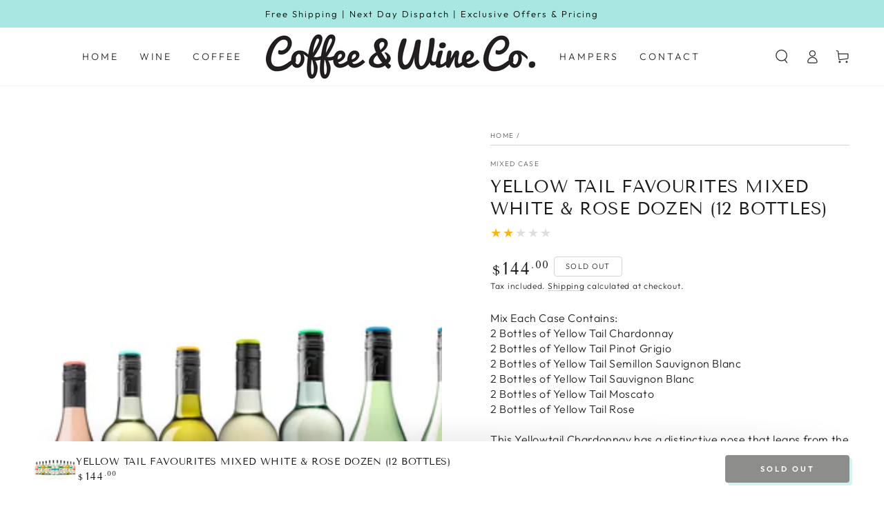

--- FILE ---
content_type: text/html; charset=utf-8
request_url: https://coffeeandwineco.com.au/products/yellow-tail-favourites-mixed-white-rose-dozen-12-bottles
body_size: 34945
content:
<!doctype html>
<html class="no-js" lang="en">
  <head>
    <meta charset="utf-8">
    <meta http-equiv="X-UA-Compatible" content="IE=edge">
    <meta name="viewport" content="width=device-width,initial-scale=1">
    <meta name="theme-color" content="">
    <link rel="canonical" href="https://coffeeandwineco.com.au/products/yellow-tail-favourites-mixed-white-rose-dozen-12-bottles">
    <link rel="preconnect" href="https://cdn.shopify.com" crossorigin><link rel="preconnect" href="https://fonts.shopifycdn.com" crossorigin><title>
      Yellow Tail Favourites Mixed White &amp; Rose Dozen (12 Bottles)
 &ndash; Coffee and Wine Co</title><meta name="description" content="Australian Red Mixed Carton Featuring Yellowtail Shiraz">

<meta property="og:site_name" content="Coffee and Wine Co">
<meta property="og:url" content="https://coffeeandwineco.com.au/products/yellow-tail-favourites-mixed-white-rose-dozen-12-bottles">
<meta property="og:title" content="Yellow Tail Favourites Mixed White &amp; Rose Dozen (12 Bottles)">
<meta property="og:type" content="product">
<meta property="og:description" content="Australian Red Mixed Carton Featuring Yellowtail Shiraz"><meta property="og:image" content="http://coffeeandwineco.com.au/cdn/shop/products/NVMIXYTLWHT12.jpg?v=1628553377">
  <meta property="og:image:secure_url" content="https://coffeeandwineco.com.au/cdn/shop/products/NVMIXYTLWHT12.jpg?v=1628553377">
  <meta property="og:image:width" content="2000">
  <meta property="og:image:height" content="2000"><meta property="og:price:amount" content="144.00">
  <meta property="og:price:currency" content="AUD"><meta name="twitter:card" content="summary_large_image">
<meta name="twitter:title" content="Yellow Tail Favourites Mixed White &amp; Rose Dozen (12 Bottles)">
<meta name="twitter:description" content="Australian Red Mixed Carton Featuring Yellowtail Shiraz">


    <script src="//coffeeandwineco.com.au/cdn/shop/t/6/assets/vendor-v4.js" defer="defer"></script>
    <script src="//coffeeandwineco.com.au/cdn/shop/t/6/assets/global.js?v=106125072912595020131660800362" defer="defer"></script>

    <script>window.performance && window.performance.mark && window.performance.mark('shopify.content_for_header.start');</script><meta id="shopify-digital-wallet" name="shopify-digital-wallet" content="/22242623568/digital_wallets/dialog">
<meta name="shopify-checkout-api-token" content="148256f74103486022719fca626791aa">
<meta id="in-context-paypal-metadata" data-shop-id="22242623568" data-venmo-supported="false" data-environment="production" data-locale="en_US" data-paypal-v4="true" data-currency="AUD">
<link rel="alternate" type="application/json+oembed" href="https://coffeeandwineco.com.au/products/yellow-tail-favourites-mixed-white-rose-dozen-12-bottles.oembed">
<script async="async" src="/checkouts/internal/preloads.js?locale=en-AU"></script>
<link rel="preconnect" href="https://shop.app" crossorigin="anonymous">
<script async="async" src="https://shop.app/checkouts/internal/preloads.js?locale=en-AU&shop_id=22242623568" crossorigin="anonymous"></script>
<script id="apple-pay-shop-capabilities" type="application/json">{"shopId":22242623568,"countryCode":"AU","currencyCode":"AUD","merchantCapabilities":["supports3DS"],"merchantId":"gid:\/\/shopify\/Shop\/22242623568","merchantName":"Coffee and Wine Co","requiredBillingContactFields":["postalAddress","email","phone"],"requiredShippingContactFields":["postalAddress","email","phone"],"shippingType":"shipping","supportedNetworks":["visa","masterCard","amex","jcb"],"total":{"type":"pending","label":"Coffee and Wine Co","amount":"1.00"},"shopifyPaymentsEnabled":true,"supportsSubscriptions":true}</script>
<script id="shopify-features" type="application/json">{"accessToken":"148256f74103486022719fca626791aa","betas":["rich-media-storefront-analytics"],"domain":"coffeeandwineco.com.au","predictiveSearch":true,"shopId":22242623568,"locale":"en"}</script>
<script>var Shopify = Shopify || {};
Shopify.shop = "coffee-and-wine-co.myshopify.com";
Shopify.locale = "en";
Shopify.currency = {"active":"AUD","rate":"1.0"};
Shopify.country = "AU";
Shopify.theme = {"name":"Be Yours","id":130599780547,"schema_name":"Be Yours","schema_version":"5.4.0","theme_store_id":1399,"role":"main"};
Shopify.theme.handle = "null";
Shopify.theme.style = {"id":null,"handle":null};
Shopify.cdnHost = "coffeeandwineco.com.au/cdn";
Shopify.routes = Shopify.routes || {};
Shopify.routes.root = "/";</script>
<script type="module">!function(o){(o.Shopify=o.Shopify||{}).modules=!0}(window);</script>
<script>!function(o){function n(){var o=[];function n(){o.push(Array.prototype.slice.apply(arguments))}return n.q=o,n}var t=o.Shopify=o.Shopify||{};t.loadFeatures=n(),t.autoloadFeatures=n()}(window);</script>
<script>
  window.ShopifyPay = window.ShopifyPay || {};
  window.ShopifyPay.apiHost = "shop.app\/pay";
  window.ShopifyPay.redirectState = null;
</script>
<script id="shop-js-analytics" type="application/json">{"pageType":"product"}</script>
<script defer="defer" async type="module" src="//coffeeandwineco.com.au/cdn/shopifycloud/shop-js/modules/v2/client.init-shop-cart-sync_BdyHc3Nr.en.esm.js"></script>
<script defer="defer" async type="module" src="//coffeeandwineco.com.au/cdn/shopifycloud/shop-js/modules/v2/chunk.common_Daul8nwZ.esm.js"></script>
<script type="module">
  await import("//coffeeandwineco.com.au/cdn/shopifycloud/shop-js/modules/v2/client.init-shop-cart-sync_BdyHc3Nr.en.esm.js");
await import("//coffeeandwineco.com.au/cdn/shopifycloud/shop-js/modules/v2/chunk.common_Daul8nwZ.esm.js");

  window.Shopify.SignInWithShop?.initShopCartSync?.({"fedCMEnabled":true,"windoidEnabled":true});

</script>
<script>
  window.Shopify = window.Shopify || {};
  if (!window.Shopify.featureAssets) window.Shopify.featureAssets = {};
  window.Shopify.featureAssets['shop-js'] = {"shop-cart-sync":["modules/v2/client.shop-cart-sync_QYOiDySF.en.esm.js","modules/v2/chunk.common_Daul8nwZ.esm.js"],"init-fed-cm":["modules/v2/client.init-fed-cm_DchLp9rc.en.esm.js","modules/v2/chunk.common_Daul8nwZ.esm.js"],"shop-button":["modules/v2/client.shop-button_OV7bAJc5.en.esm.js","modules/v2/chunk.common_Daul8nwZ.esm.js"],"init-windoid":["modules/v2/client.init-windoid_DwxFKQ8e.en.esm.js","modules/v2/chunk.common_Daul8nwZ.esm.js"],"shop-cash-offers":["modules/v2/client.shop-cash-offers_DWtL6Bq3.en.esm.js","modules/v2/chunk.common_Daul8nwZ.esm.js","modules/v2/chunk.modal_CQq8HTM6.esm.js"],"shop-toast-manager":["modules/v2/client.shop-toast-manager_CX9r1SjA.en.esm.js","modules/v2/chunk.common_Daul8nwZ.esm.js"],"init-shop-email-lookup-coordinator":["modules/v2/client.init-shop-email-lookup-coordinator_UhKnw74l.en.esm.js","modules/v2/chunk.common_Daul8nwZ.esm.js"],"pay-button":["modules/v2/client.pay-button_DzxNnLDY.en.esm.js","modules/v2/chunk.common_Daul8nwZ.esm.js"],"avatar":["modules/v2/client.avatar_BTnouDA3.en.esm.js"],"init-shop-cart-sync":["modules/v2/client.init-shop-cart-sync_BdyHc3Nr.en.esm.js","modules/v2/chunk.common_Daul8nwZ.esm.js"],"shop-login-button":["modules/v2/client.shop-login-button_D8B466_1.en.esm.js","modules/v2/chunk.common_Daul8nwZ.esm.js","modules/v2/chunk.modal_CQq8HTM6.esm.js"],"init-customer-accounts-sign-up":["modules/v2/client.init-customer-accounts-sign-up_C8fpPm4i.en.esm.js","modules/v2/client.shop-login-button_D8B466_1.en.esm.js","modules/v2/chunk.common_Daul8nwZ.esm.js","modules/v2/chunk.modal_CQq8HTM6.esm.js"],"init-shop-for-new-customer-accounts":["modules/v2/client.init-shop-for-new-customer-accounts_CVTO0Ztu.en.esm.js","modules/v2/client.shop-login-button_D8B466_1.en.esm.js","modules/v2/chunk.common_Daul8nwZ.esm.js","modules/v2/chunk.modal_CQq8HTM6.esm.js"],"init-customer-accounts":["modules/v2/client.init-customer-accounts_dRgKMfrE.en.esm.js","modules/v2/client.shop-login-button_D8B466_1.en.esm.js","modules/v2/chunk.common_Daul8nwZ.esm.js","modules/v2/chunk.modal_CQq8HTM6.esm.js"],"shop-follow-button":["modules/v2/client.shop-follow-button_CkZpjEct.en.esm.js","modules/v2/chunk.common_Daul8nwZ.esm.js","modules/v2/chunk.modal_CQq8HTM6.esm.js"],"lead-capture":["modules/v2/client.lead-capture_BntHBhfp.en.esm.js","modules/v2/chunk.common_Daul8nwZ.esm.js","modules/v2/chunk.modal_CQq8HTM6.esm.js"],"checkout-modal":["modules/v2/client.checkout-modal_CfxcYbTm.en.esm.js","modules/v2/chunk.common_Daul8nwZ.esm.js","modules/v2/chunk.modal_CQq8HTM6.esm.js"],"shop-login":["modules/v2/client.shop-login_Da4GZ2H6.en.esm.js","modules/v2/chunk.common_Daul8nwZ.esm.js","modules/v2/chunk.modal_CQq8HTM6.esm.js"],"payment-terms":["modules/v2/client.payment-terms_MV4M3zvL.en.esm.js","modules/v2/chunk.common_Daul8nwZ.esm.js","modules/v2/chunk.modal_CQq8HTM6.esm.js"]};
</script>
<script>(function() {
  var isLoaded = false;
  function asyncLoad() {
    if (isLoaded) return;
    isLoaded = true;
    var urls = ["https:\/\/chimpstatic.com\/mcjs-connected\/js\/users\/deaab9ff09536b2548c2b61c0\/519ecce370e33c7bae370c1b3.js?shop=coffee-and-wine-co.myshopify.com","https:\/\/cdn1.stamped.io\/files\/widget.min.js?shop=coffee-and-wine-co.myshopify.com"];
    for (var i = 0; i < urls.length; i++) {
      var s = document.createElement('script');
      s.type = 'text/javascript';
      s.async = true;
      s.src = urls[i];
      var x = document.getElementsByTagName('script')[0];
      x.parentNode.insertBefore(s, x);
    }
  };
  if(window.attachEvent) {
    window.attachEvent('onload', asyncLoad);
  } else {
    window.addEventListener('load', asyncLoad, false);
  }
})();</script>
<script id="__st">var __st={"a":22242623568,"offset":39600,"reqid":"88a402da-325a-4a6d-bd53-91640c892b78-1768983691","pageurl":"coffeeandwineco.com.au\/products\/yellow-tail-favourites-mixed-white-rose-dozen-12-bottles","u":"b70826085351","p":"product","rtyp":"product","rid":6834746163395};</script>
<script>window.ShopifyPaypalV4VisibilityTracking = true;</script>
<script id="captcha-bootstrap">!function(){'use strict';const t='contact',e='account',n='new_comment',o=[[t,t],['blogs',n],['comments',n],[t,'customer']],c=[[e,'customer_login'],[e,'guest_login'],[e,'recover_customer_password'],[e,'create_customer']],r=t=>t.map((([t,e])=>`form[action*='/${t}']:not([data-nocaptcha='true']) input[name='form_type'][value='${e}']`)).join(','),a=t=>()=>t?[...document.querySelectorAll(t)].map((t=>t.form)):[];function s(){const t=[...o],e=r(t);return a(e)}const i='password',u='form_key',d=['recaptcha-v3-token','g-recaptcha-response','h-captcha-response',i],f=()=>{try{return window.sessionStorage}catch{return}},m='__shopify_v',_=t=>t.elements[u];function p(t,e,n=!1){try{const o=window.sessionStorage,c=JSON.parse(o.getItem(e)),{data:r}=function(t){const{data:e,action:n}=t;return t[m]||n?{data:e,action:n}:{data:t,action:n}}(c);for(const[e,n]of Object.entries(r))t.elements[e]&&(t.elements[e].value=n);n&&o.removeItem(e)}catch(o){console.error('form repopulation failed',{error:o})}}const l='form_type',E='cptcha';function T(t){t.dataset[E]=!0}const w=window,h=w.document,L='Shopify',v='ce_forms',y='captcha';let A=!1;((t,e)=>{const n=(g='f06e6c50-85a8-45c8-87d0-21a2b65856fe',I='https://cdn.shopify.com/shopifycloud/storefront-forms-hcaptcha/ce_storefront_forms_captcha_hcaptcha.v1.5.2.iife.js',D={infoText:'Protected by hCaptcha',privacyText:'Privacy',termsText:'Terms'},(t,e,n)=>{const o=w[L][v],c=o.bindForm;if(c)return c(t,g,e,D).then(n);var r;o.q.push([[t,g,e,D],n]),r=I,A||(h.body.append(Object.assign(h.createElement('script'),{id:'captcha-provider',async:!0,src:r})),A=!0)});var g,I,D;w[L]=w[L]||{},w[L][v]=w[L][v]||{},w[L][v].q=[],w[L][y]=w[L][y]||{},w[L][y].protect=function(t,e){n(t,void 0,e),T(t)},Object.freeze(w[L][y]),function(t,e,n,w,h,L){const[v,y,A,g]=function(t,e,n){const i=e?o:[],u=t?c:[],d=[...i,...u],f=r(d),m=r(i),_=r(d.filter((([t,e])=>n.includes(e))));return[a(f),a(m),a(_),s()]}(w,h,L),I=t=>{const e=t.target;return e instanceof HTMLFormElement?e:e&&e.form},D=t=>v().includes(t);t.addEventListener('submit',(t=>{const e=I(t);if(!e)return;const n=D(e)&&!e.dataset.hcaptchaBound&&!e.dataset.recaptchaBound,o=_(e),c=g().includes(e)&&(!o||!o.value);(n||c)&&t.preventDefault(),c&&!n&&(function(t){try{if(!f())return;!function(t){const e=f();if(!e)return;const n=_(t);if(!n)return;const o=n.value;o&&e.removeItem(o)}(t);const e=Array.from(Array(32),(()=>Math.random().toString(36)[2])).join('');!function(t,e){_(t)||t.append(Object.assign(document.createElement('input'),{type:'hidden',name:u})),t.elements[u].value=e}(t,e),function(t,e){const n=f();if(!n)return;const o=[...t.querySelectorAll(`input[type='${i}']`)].map((({name:t})=>t)),c=[...d,...o],r={};for(const[a,s]of new FormData(t).entries())c.includes(a)||(r[a]=s);n.setItem(e,JSON.stringify({[m]:1,action:t.action,data:r}))}(t,e)}catch(e){console.error('failed to persist form',e)}}(e),e.submit())}));const S=(t,e)=>{t&&!t.dataset[E]&&(n(t,e.some((e=>e===t))),T(t))};for(const o of['focusin','change'])t.addEventListener(o,(t=>{const e=I(t);D(e)&&S(e,y())}));const B=e.get('form_key'),M=e.get(l),P=B&&M;t.addEventListener('DOMContentLoaded',(()=>{const t=y();if(P)for(const e of t)e.elements[l].value===M&&p(e,B);[...new Set([...A(),...v().filter((t=>'true'===t.dataset.shopifyCaptcha))])].forEach((e=>S(e,t)))}))}(h,new URLSearchParams(w.location.search),n,t,e,['guest_login'])})(!0,!0)}();</script>
<script integrity="sha256-4kQ18oKyAcykRKYeNunJcIwy7WH5gtpwJnB7kiuLZ1E=" data-source-attribution="shopify.loadfeatures" defer="defer" src="//coffeeandwineco.com.au/cdn/shopifycloud/storefront/assets/storefront/load_feature-a0a9edcb.js" crossorigin="anonymous"></script>
<script crossorigin="anonymous" defer="defer" src="//coffeeandwineco.com.au/cdn/shopifycloud/storefront/assets/shopify_pay/storefront-65b4c6d7.js?v=20250812"></script>
<script data-source-attribution="shopify.dynamic_checkout.dynamic.init">var Shopify=Shopify||{};Shopify.PaymentButton=Shopify.PaymentButton||{isStorefrontPortableWallets:!0,init:function(){window.Shopify.PaymentButton.init=function(){};var t=document.createElement("script");t.src="https://coffeeandwineco.com.au/cdn/shopifycloud/portable-wallets/latest/portable-wallets.en.js",t.type="module",document.head.appendChild(t)}};
</script>
<script data-source-attribution="shopify.dynamic_checkout.buyer_consent">
  function portableWalletsHideBuyerConsent(e){var t=document.getElementById("shopify-buyer-consent"),n=document.getElementById("shopify-subscription-policy-button");t&&n&&(t.classList.add("hidden"),t.setAttribute("aria-hidden","true"),n.removeEventListener("click",e))}function portableWalletsShowBuyerConsent(e){var t=document.getElementById("shopify-buyer-consent"),n=document.getElementById("shopify-subscription-policy-button");t&&n&&(t.classList.remove("hidden"),t.removeAttribute("aria-hidden"),n.addEventListener("click",e))}window.Shopify?.PaymentButton&&(window.Shopify.PaymentButton.hideBuyerConsent=portableWalletsHideBuyerConsent,window.Shopify.PaymentButton.showBuyerConsent=portableWalletsShowBuyerConsent);
</script>
<script>
  function portableWalletsCleanup(e){e&&e.src&&console.error("Failed to load portable wallets script "+e.src);var t=document.querySelectorAll("shopify-accelerated-checkout .shopify-payment-button__skeleton, shopify-accelerated-checkout-cart .wallet-cart-button__skeleton"),e=document.getElementById("shopify-buyer-consent");for(let e=0;e<t.length;e++)t[e].remove();e&&e.remove()}function portableWalletsNotLoadedAsModule(e){e instanceof ErrorEvent&&"string"==typeof e.message&&e.message.includes("import.meta")&&"string"==typeof e.filename&&e.filename.includes("portable-wallets")&&(window.removeEventListener("error",portableWalletsNotLoadedAsModule),window.Shopify.PaymentButton.failedToLoad=e,"loading"===document.readyState?document.addEventListener("DOMContentLoaded",window.Shopify.PaymentButton.init):window.Shopify.PaymentButton.init())}window.addEventListener("error",portableWalletsNotLoadedAsModule);
</script>

<script type="module" src="https://coffeeandwineco.com.au/cdn/shopifycloud/portable-wallets/latest/portable-wallets.en.js" onError="portableWalletsCleanup(this)" crossorigin="anonymous"></script>
<script nomodule>
  document.addEventListener("DOMContentLoaded", portableWalletsCleanup);
</script>

<link id="shopify-accelerated-checkout-styles" rel="stylesheet" media="screen" href="https://coffeeandwineco.com.au/cdn/shopifycloud/portable-wallets/latest/accelerated-checkout-backwards-compat.css" crossorigin="anonymous">
<style id="shopify-accelerated-checkout-cart">
        #shopify-buyer-consent {
  margin-top: 1em;
  display: inline-block;
  width: 100%;
}

#shopify-buyer-consent.hidden {
  display: none;
}

#shopify-subscription-policy-button {
  background: none;
  border: none;
  padding: 0;
  text-decoration: underline;
  font-size: inherit;
  cursor: pointer;
}

#shopify-subscription-policy-button::before {
  box-shadow: none;
}

      </style>
<script id="sections-script" data-sections="main-product,product-recommendations,header,footer" defer="defer" src="//coffeeandwineco.com.au/cdn/shop/t/6/compiled_assets/scripts.js?v=1276"></script>
<script>window.performance && window.performance.mark && window.performance.mark('shopify.content_for_header.end');</script>

<style data-shopify>@font-face {
  font-family: Outfit;
  font-weight: 300;
  font-style: normal;
  font-display: swap;
  src: url("//coffeeandwineco.com.au/cdn/fonts/outfit/outfit_n3.8c97ae4c4fac7c2ea467a6dc784857f4de7e0e37.woff2") format("woff2"),
       url("//coffeeandwineco.com.au/cdn/fonts/outfit/outfit_n3.b50a189ccde91f9bceee88f207c18c09f0b62a7b.woff") format("woff");
}

  @font-face {
  font-family: Outfit;
  font-weight: 600;
  font-style: normal;
  font-display: swap;
  src: url("//coffeeandwineco.com.au/cdn/fonts/outfit/outfit_n6.dfcbaa80187851df2e8384061616a8eaa1702fdc.woff2") format("woff2"),
       url("//coffeeandwineco.com.au/cdn/fonts/outfit/outfit_n6.88384e9fc3e36038624caccb938f24ea8008a91d.woff") format("woff");
}

  
  
  @font-face {
  font-family: "Tenor Sans";
  font-weight: 400;
  font-style: normal;
  font-display: swap;
  src: url("//coffeeandwineco.com.au/cdn/fonts/tenor_sans/tenorsans_n4.966071a72c28462a9256039d3e3dc5b0cf314f65.woff2") format("woff2"),
       url("//coffeeandwineco.com.au/cdn/fonts/tenor_sans/tenorsans_n4.2282841d948f9649ba5c3cad6ea46df268141820.woff") format("woff");
}

  

  :root {
    --be-yours-version: "5.4.0";
    --font-body-family: Outfit, sans-serif;
    --font-body-style: normal;
    --font-body-weight: 300;

    --font-heading-family: "Tenor Sans", sans-serif;
    --font-heading-style: normal;
    --font-heading-weight: 400;

    --font-body-scale: 1.0;
    --font-heading-scale: 0.9;

    --font-navigation-family: var(--font-body-family);
    --font-navigation-size: 14px;
    --font-button-family: var(--font-body-family);
    --font-button-size: 13px;
    --font-button-baseline: 0rem;

    --color-base-text: 33, 35, 38;
    --color-base-background: 255, 255, 255;
    --color-base-solid-button-labels: 255, 255, 255;
    --color-base-outline-button-labels: 26, 27, 24;
    --color-base-accent: 26, 27, 24;
    --color-base-heading: 26, 27, 24;
    --color-border: 210, 213, 217;
    --color-placeholder: 243, 243, 243;
    --color-overlay: 33, 35, 38;
    --color-keyboard-focus: 1, 94, 204;
    --color-shadow: 168, 232, 226;
    --shadow-opacity: 1;

    --color-background-dark: 235, 235, 235;
    --color-price: #1a1b18;
    --color-sale-price: #d72c0d;
    --color-reviews: #ffb503;
    --color-critical: #d72c0d;
    --color-success: #008060;

    --payment-terms-background-color: #ffffff;
    --page-width: 160rem;
    --page-width-margin: 0rem;

    --card-color-scheme: var(--color-placeholder);
    --card-text-alignment: center;
    --card-image-padding: 0px;
    --card-border-width: 0px;
    --card-radius: 4px;
    --card-shadow-horizontal-offset: 0px;
    --card-shadow-vertical-offset: 0px;
    
    --button-radius: 4px;
    --button-border-width: 3px;
    --button-shadow-horizontal-offset: 4px;
    --button-shadow-vertical-offset: 4px;

    --spacing-sections-desktop: 0px;
    --spacing-sections-mobile: 0px;
  }

  *,
  *::before,
  *::after {
    box-sizing: inherit;
  }

  html {
    box-sizing: border-box;
    font-size: calc(var(--font-body-scale) * 62.5%);
    height: 100%;
  }

  body {
    min-height: 100%;
    margin: 0;
    font-size: 1.5rem;
    letter-spacing: 0.06rem;
    line-height: calc(1 + 0.8 / var(--font-body-scale));
    font-family: var(--font-body-family);
    font-style: var(--font-body-style);
    font-weight: var(--font-body-weight);
  }

  @media screen and (min-width: 750px) {
    body {
      font-size: 1.6rem;
    }
  }</style><link href="//coffeeandwineco.com.au/cdn/shop/t/6/assets/base.css?v=92262255409266885101660800364" rel="stylesheet" type="text/css" media="all" /><link rel="preload" as="font" href="//coffeeandwineco.com.au/cdn/fonts/outfit/outfit_n3.8c97ae4c4fac7c2ea467a6dc784857f4de7e0e37.woff2" type="font/woff2" crossorigin><link rel="preload" as="font" href="//coffeeandwineco.com.au/cdn/fonts/tenor_sans/tenorsans_n4.966071a72c28462a9256039d3e3dc5b0cf314f65.woff2" type="font/woff2" crossorigin><link rel="stylesheet" href="//coffeeandwineco.com.au/cdn/shop/t/6/assets/component-predictive-search.css?v=182220736298816923731660800362" media="print" onload="this.media='all'"><link rel="stylesheet" href="//coffeeandwineco.com.au/cdn/shop/t/6/assets/component-quick-view.css?v=126740105409487937481660800364" media="print" onload="this.media='all'"><script>document.documentElement.className = document.documentElement.className.replace('no-js', 'js');</script>
  <link href="https://monorail-edge.shopifysvc.com" rel="dns-prefetch">
<script>(function(){if ("sendBeacon" in navigator && "performance" in window) {try {var session_token_from_headers = performance.getEntriesByType('navigation')[0].serverTiming.find(x => x.name == '_s').description;} catch {var session_token_from_headers = undefined;}var session_cookie_matches = document.cookie.match(/_shopify_s=([^;]*)/);var session_token_from_cookie = session_cookie_matches && session_cookie_matches.length === 2 ? session_cookie_matches[1] : "";var session_token = session_token_from_headers || session_token_from_cookie || "";function handle_abandonment_event(e) {var entries = performance.getEntries().filter(function(entry) {return /monorail-edge.shopifysvc.com/.test(entry.name);});if (!window.abandonment_tracked && entries.length === 0) {window.abandonment_tracked = true;var currentMs = Date.now();var navigation_start = performance.timing.navigationStart;var payload = {shop_id: 22242623568,url: window.location.href,navigation_start,duration: currentMs - navigation_start,session_token,page_type: "product"};window.navigator.sendBeacon("https://monorail-edge.shopifysvc.com/v1/produce", JSON.stringify({schema_id: "online_store_buyer_site_abandonment/1.1",payload: payload,metadata: {event_created_at_ms: currentMs,event_sent_at_ms: currentMs}}));}}window.addEventListener('pagehide', handle_abandonment_event);}}());</script>
<script id="web-pixels-manager-setup">(function e(e,d,r,n,o){if(void 0===o&&(o={}),!Boolean(null===(a=null===(i=window.Shopify)||void 0===i?void 0:i.analytics)||void 0===a?void 0:a.replayQueue)){var i,a;window.Shopify=window.Shopify||{};var t=window.Shopify;t.analytics=t.analytics||{};var s=t.analytics;s.replayQueue=[],s.publish=function(e,d,r){return s.replayQueue.push([e,d,r]),!0};try{self.performance.mark("wpm:start")}catch(e){}var l=function(){var e={modern:/Edge?\/(1{2}[4-9]|1[2-9]\d|[2-9]\d{2}|\d{4,})\.\d+(\.\d+|)|Firefox\/(1{2}[4-9]|1[2-9]\d|[2-9]\d{2}|\d{4,})\.\d+(\.\d+|)|Chrom(ium|e)\/(9{2}|\d{3,})\.\d+(\.\d+|)|(Maci|X1{2}).+ Version\/(15\.\d+|(1[6-9]|[2-9]\d|\d{3,})\.\d+)([,.]\d+|)( \(\w+\)|)( Mobile\/\w+|) Safari\/|Chrome.+OPR\/(9{2}|\d{3,})\.\d+\.\d+|(CPU[ +]OS|iPhone[ +]OS|CPU[ +]iPhone|CPU IPhone OS|CPU iPad OS)[ +]+(15[._]\d+|(1[6-9]|[2-9]\d|\d{3,})[._]\d+)([._]\d+|)|Android:?[ /-](13[3-9]|1[4-9]\d|[2-9]\d{2}|\d{4,})(\.\d+|)(\.\d+|)|Android.+Firefox\/(13[5-9]|1[4-9]\d|[2-9]\d{2}|\d{4,})\.\d+(\.\d+|)|Android.+Chrom(ium|e)\/(13[3-9]|1[4-9]\d|[2-9]\d{2}|\d{4,})\.\d+(\.\d+|)|SamsungBrowser\/([2-9]\d|\d{3,})\.\d+/,legacy:/Edge?\/(1[6-9]|[2-9]\d|\d{3,})\.\d+(\.\d+|)|Firefox\/(5[4-9]|[6-9]\d|\d{3,})\.\d+(\.\d+|)|Chrom(ium|e)\/(5[1-9]|[6-9]\d|\d{3,})\.\d+(\.\d+|)([\d.]+$|.*Safari\/(?![\d.]+ Edge\/[\d.]+$))|(Maci|X1{2}).+ Version\/(10\.\d+|(1[1-9]|[2-9]\d|\d{3,})\.\d+)([,.]\d+|)( \(\w+\)|)( Mobile\/\w+|) Safari\/|Chrome.+OPR\/(3[89]|[4-9]\d|\d{3,})\.\d+\.\d+|(CPU[ +]OS|iPhone[ +]OS|CPU[ +]iPhone|CPU IPhone OS|CPU iPad OS)[ +]+(10[._]\d+|(1[1-9]|[2-9]\d|\d{3,})[._]\d+)([._]\d+|)|Android:?[ /-](13[3-9]|1[4-9]\d|[2-9]\d{2}|\d{4,})(\.\d+|)(\.\d+|)|Mobile Safari.+OPR\/([89]\d|\d{3,})\.\d+\.\d+|Android.+Firefox\/(13[5-9]|1[4-9]\d|[2-9]\d{2}|\d{4,})\.\d+(\.\d+|)|Android.+Chrom(ium|e)\/(13[3-9]|1[4-9]\d|[2-9]\d{2}|\d{4,})\.\d+(\.\d+|)|Android.+(UC? ?Browser|UCWEB|U3)[ /]?(15\.([5-9]|\d{2,})|(1[6-9]|[2-9]\d|\d{3,})\.\d+)\.\d+|SamsungBrowser\/(5\.\d+|([6-9]|\d{2,})\.\d+)|Android.+MQ{2}Browser\/(14(\.(9|\d{2,})|)|(1[5-9]|[2-9]\d|\d{3,})(\.\d+|))(\.\d+|)|K[Aa][Ii]OS\/(3\.\d+|([4-9]|\d{2,})\.\d+)(\.\d+|)/},d=e.modern,r=e.legacy,n=navigator.userAgent;return n.match(d)?"modern":n.match(r)?"legacy":"unknown"}(),u="modern"===l?"modern":"legacy",c=(null!=n?n:{modern:"",legacy:""})[u],f=function(e){return[e.baseUrl,"/wpm","/b",e.hashVersion,"modern"===e.buildTarget?"m":"l",".js"].join("")}({baseUrl:d,hashVersion:r,buildTarget:u}),m=function(e){var d=e.version,r=e.bundleTarget,n=e.surface,o=e.pageUrl,i=e.monorailEndpoint;return{emit:function(e){var a=e.status,t=e.errorMsg,s=(new Date).getTime(),l=JSON.stringify({metadata:{event_sent_at_ms:s},events:[{schema_id:"web_pixels_manager_load/3.1",payload:{version:d,bundle_target:r,page_url:o,status:a,surface:n,error_msg:t},metadata:{event_created_at_ms:s}}]});if(!i)return console&&console.warn&&console.warn("[Web Pixels Manager] No Monorail endpoint provided, skipping logging."),!1;try{return self.navigator.sendBeacon.bind(self.navigator)(i,l)}catch(e){}var u=new XMLHttpRequest;try{return u.open("POST",i,!0),u.setRequestHeader("Content-Type","text/plain"),u.send(l),!0}catch(e){return console&&console.warn&&console.warn("[Web Pixels Manager] Got an unhandled error while logging to Monorail."),!1}}}}({version:r,bundleTarget:l,surface:e.surface,pageUrl:self.location.href,monorailEndpoint:e.monorailEndpoint});try{o.browserTarget=l,function(e){var d=e.src,r=e.async,n=void 0===r||r,o=e.onload,i=e.onerror,a=e.sri,t=e.scriptDataAttributes,s=void 0===t?{}:t,l=document.createElement("script"),u=document.querySelector("head"),c=document.querySelector("body");if(l.async=n,l.src=d,a&&(l.integrity=a,l.crossOrigin="anonymous"),s)for(var f in s)if(Object.prototype.hasOwnProperty.call(s,f))try{l.dataset[f]=s[f]}catch(e){}if(o&&l.addEventListener("load",o),i&&l.addEventListener("error",i),u)u.appendChild(l);else{if(!c)throw new Error("Did not find a head or body element to append the script");c.appendChild(l)}}({src:f,async:!0,onload:function(){if(!function(){var e,d;return Boolean(null===(d=null===(e=window.Shopify)||void 0===e?void 0:e.analytics)||void 0===d?void 0:d.initialized)}()){var d=window.webPixelsManager.init(e)||void 0;if(d){var r=window.Shopify.analytics;r.replayQueue.forEach((function(e){var r=e[0],n=e[1],o=e[2];d.publishCustomEvent(r,n,o)})),r.replayQueue=[],r.publish=d.publishCustomEvent,r.visitor=d.visitor,r.initialized=!0}}},onerror:function(){return m.emit({status:"failed",errorMsg:"".concat(f," has failed to load")})},sri:function(e){var d=/^sha384-[A-Za-z0-9+/=]+$/;return"string"==typeof e&&d.test(e)}(c)?c:"",scriptDataAttributes:o}),m.emit({status:"loading"})}catch(e){m.emit({status:"failed",errorMsg:(null==e?void 0:e.message)||"Unknown error"})}}})({shopId: 22242623568,storefrontBaseUrl: "https://coffeeandwineco.com.au",extensionsBaseUrl: "https://extensions.shopifycdn.com/cdn/shopifycloud/web-pixels-manager",monorailEndpoint: "https://monorail-edge.shopifysvc.com/unstable/produce_batch",surface: "storefront-renderer",enabledBetaFlags: ["2dca8a86"],webPixelsConfigList: [{"id":"shopify-app-pixel","configuration":"{}","eventPayloadVersion":"v1","runtimeContext":"STRICT","scriptVersion":"0450","apiClientId":"shopify-pixel","type":"APP","privacyPurposes":["ANALYTICS","MARKETING"]},{"id":"shopify-custom-pixel","eventPayloadVersion":"v1","runtimeContext":"LAX","scriptVersion":"0450","apiClientId":"shopify-pixel","type":"CUSTOM","privacyPurposes":["ANALYTICS","MARKETING"]}],isMerchantRequest: false,initData: {"shop":{"name":"Coffee and Wine Co","paymentSettings":{"currencyCode":"AUD"},"myshopifyDomain":"coffee-and-wine-co.myshopify.com","countryCode":"AU","storefrontUrl":"https:\/\/coffeeandwineco.com.au"},"customer":null,"cart":null,"checkout":null,"productVariants":[{"price":{"amount":144.0,"currencyCode":"AUD"},"product":{"title":"Yellow Tail Favourites Mixed White \u0026 Rose Dozen (12 Bottles)","vendor":"Mixed Case","id":"6834746163395","untranslatedTitle":"Yellow Tail Favourites Mixed White \u0026 Rose Dozen (12 Bottles)","url":"\/products\/yellow-tail-favourites-mixed-white-rose-dozen-12-bottles","type":"Mixed Whites"},"id":"40360398815427","image":{"src":"\/\/coffeeandwineco.com.au\/cdn\/shop\/products\/NVMIXYTLWHT12.jpg?v=1628553377"},"sku":"NVMIXYTLWHTR12","title":"Default Title","untranslatedTitle":"Default Title"}],"purchasingCompany":null},},"https://coffeeandwineco.com.au/cdn","fcfee988w5aeb613cpc8e4bc33m6693e112",{"modern":"","legacy":""},{"shopId":"22242623568","storefrontBaseUrl":"https:\/\/coffeeandwineco.com.au","extensionBaseUrl":"https:\/\/extensions.shopifycdn.com\/cdn\/shopifycloud\/web-pixels-manager","surface":"storefront-renderer","enabledBetaFlags":"[\"2dca8a86\"]","isMerchantRequest":"false","hashVersion":"fcfee988w5aeb613cpc8e4bc33m6693e112","publish":"custom","events":"[[\"page_viewed\",{}],[\"product_viewed\",{\"productVariant\":{\"price\":{\"amount\":144.0,\"currencyCode\":\"AUD\"},\"product\":{\"title\":\"Yellow Tail Favourites Mixed White \u0026 Rose Dozen (12 Bottles)\",\"vendor\":\"Mixed Case\",\"id\":\"6834746163395\",\"untranslatedTitle\":\"Yellow Tail Favourites Mixed White \u0026 Rose Dozen (12 Bottles)\",\"url\":\"\/products\/yellow-tail-favourites-mixed-white-rose-dozen-12-bottles\",\"type\":\"Mixed Whites\"},\"id\":\"40360398815427\",\"image\":{\"src\":\"\/\/coffeeandwineco.com.au\/cdn\/shop\/products\/NVMIXYTLWHT12.jpg?v=1628553377\"},\"sku\":\"NVMIXYTLWHTR12\",\"title\":\"Default Title\",\"untranslatedTitle\":\"Default Title\"}}]]"});</script><script>
  window.ShopifyAnalytics = window.ShopifyAnalytics || {};
  window.ShopifyAnalytics.meta = window.ShopifyAnalytics.meta || {};
  window.ShopifyAnalytics.meta.currency = 'AUD';
  var meta = {"product":{"id":6834746163395,"gid":"gid:\/\/shopify\/Product\/6834746163395","vendor":"Mixed Case","type":"Mixed Whites","handle":"yellow-tail-favourites-mixed-white-rose-dozen-12-bottles","variants":[{"id":40360398815427,"price":14400,"name":"Yellow Tail Favourites Mixed White \u0026 Rose Dozen (12 Bottles)","public_title":null,"sku":"NVMIXYTLWHTR12"}],"remote":false},"page":{"pageType":"product","resourceType":"product","resourceId":6834746163395,"requestId":"88a402da-325a-4a6d-bd53-91640c892b78-1768983691"}};
  for (var attr in meta) {
    window.ShopifyAnalytics.meta[attr] = meta[attr];
  }
</script>
<script class="analytics">
  (function () {
    var customDocumentWrite = function(content) {
      var jquery = null;

      if (window.jQuery) {
        jquery = window.jQuery;
      } else if (window.Checkout && window.Checkout.$) {
        jquery = window.Checkout.$;
      }

      if (jquery) {
        jquery('body').append(content);
      }
    };

    var hasLoggedConversion = function(token) {
      if (token) {
        return document.cookie.indexOf('loggedConversion=' + token) !== -1;
      }
      return false;
    }

    var setCookieIfConversion = function(token) {
      if (token) {
        var twoMonthsFromNow = new Date(Date.now());
        twoMonthsFromNow.setMonth(twoMonthsFromNow.getMonth() + 2);

        document.cookie = 'loggedConversion=' + token + '; expires=' + twoMonthsFromNow;
      }
    }

    var trekkie = window.ShopifyAnalytics.lib = window.trekkie = window.trekkie || [];
    if (trekkie.integrations) {
      return;
    }
    trekkie.methods = [
      'identify',
      'page',
      'ready',
      'track',
      'trackForm',
      'trackLink'
    ];
    trekkie.factory = function(method) {
      return function() {
        var args = Array.prototype.slice.call(arguments);
        args.unshift(method);
        trekkie.push(args);
        return trekkie;
      };
    };
    for (var i = 0; i < trekkie.methods.length; i++) {
      var key = trekkie.methods[i];
      trekkie[key] = trekkie.factory(key);
    }
    trekkie.load = function(config) {
      trekkie.config = config || {};
      trekkie.config.initialDocumentCookie = document.cookie;
      var first = document.getElementsByTagName('script')[0];
      var script = document.createElement('script');
      script.type = 'text/javascript';
      script.onerror = function(e) {
        var scriptFallback = document.createElement('script');
        scriptFallback.type = 'text/javascript';
        scriptFallback.onerror = function(error) {
                var Monorail = {
      produce: function produce(monorailDomain, schemaId, payload) {
        var currentMs = new Date().getTime();
        var event = {
          schema_id: schemaId,
          payload: payload,
          metadata: {
            event_created_at_ms: currentMs,
            event_sent_at_ms: currentMs
          }
        };
        return Monorail.sendRequest("https://" + monorailDomain + "/v1/produce", JSON.stringify(event));
      },
      sendRequest: function sendRequest(endpointUrl, payload) {
        // Try the sendBeacon API
        if (window && window.navigator && typeof window.navigator.sendBeacon === 'function' && typeof window.Blob === 'function' && !Monorail.isIos12()) {
          var blobData = new window.Blob([payload], {
            type: 'text/plain'
          });

          if (window.navigator.sendBeacon(endpointUrl, blobData)) {
            return true;
          } // sendBeacon was not successful

        } // XHR beacon

        var xhr = new XMLHttpRequest();

        try {
          xhr.open('POST', endpointUrl);
          xhr.setRequestHeader('Content-Type', 'text/plain');
          xhr.send(payload);
        } catch (e) {
          console.log(e);
        }

        return false;
      },
      isIos12: function isIos12() {
        return window.navigator.userAgent.lastIndexOf('iPhone; CPU iPhone OS 12_') !== -1 || window.navigator.userAgent.lastIndexOf('iPad; CPU OS 12_') !== -1;
      }
    };
    Monorail.produce('monorail-edge.shopifysvc.com',
      'trekkie_storefront_load_errors/1.1',
      {shop_id: 22242623568,
      theme_id: 130599780547,
      app_name: "storefront",
      context_url: window.location.href,
      source_url: "//coffeeandwineco.com.au/cdn/s/trekkie.storefront.cd680fe47e6c39ca5d5df5f0a32d569bc48c0f27.min.js"});

        };
        scriptFallback.async = true;
        scriptFallback.src = '//coffeeandwineco.com.au/cdn/s/trekkie.storefront.cd680fe47e6c39ca5d5df5f0a32d569bc48c0f27.min.js';
        first.parentNode.insertBefore(scriptFallback, first);
      };
      script.async = true;
      script.src = '//coffeeandwineco.com.au/cdn/s/trekkie.storefront.cd680fe47e6c39ca5d5df5f0a32d569bc48c0f27.min.js';
      first.parentNode.insertBefore(script, first);
    };
    trekkie.load(
      {"Trekkie":{"appName":"storefront","development":false,"defaultAttributes":{"shopId":22242623568,"isMerchantRequest":null,"themeId":130599780547,"themeCityHash":"16879140723687785679","contentLanguage":"en","currency":"AUD","eventMetadataId":"72049c9c-ded4-4e9b-961b-423d8e5b60ab"},"isServerSideCookieWritingEnabled":true,"monorailRegion":"shop_domain","enabledBetaFlags":["65f19447"]},"Session Attribution":{},"S2S":{"facebookCapiEnabled":false,"source":"trekkie-storefront-renderer","apiClientId":580111}}
    );

    var loaded = false;
    trekkie.ready(function() {
      if (loaded) return;
      loaded = true;

      window.ShopifyAnalytics.lib = window.trekkie;

      var originalDocumentWrite = document.write;
      document.write = customDocumentWrite;
      try { window.ShopifyAnalytics.merchantGoogleAnalytics.call(this); } catch(error) {};
      document.write = originalDocumentWrite;

      window.ShopifyAnalytics.lib.page(null,{"pageType":"product","resourceType":"product","resourceId":6834746163395,"requestId":"88a402da-325a-4a6d-bd53-91640c892b78-1768983691","shopifyEmitted":true});

      var match = window.location.pathname.match(/checkouts\/(.+)\/(thank_you|post_purchase)/)
      var token = match? match[1]: undefined;
      if (!hasLoggedConversion(token)) {
        setCookieIfConversion(token);
        window.ShopifyAnalytics.lib.track("Viewed Product",{"currency":"AUD","variantId":40360398815427,"productId":6834746163395,"productGid":"gid:\/\/shopify\/Product\/6834746163395","name":"Yellow Tail Favourites Mixed White \u0026 Rose Dozen (12 Bottles)","price":"144.00","sku":"NVMIXYTLWHTR12","brand":"Mixed Case","variant":null,"category":"Mixed Whites","nonInteraction":true,"remote":false},undefined,undefined,{"shopifyEmitted":true});
      window.ShopifyAnalytics.lib.track("monorail:\/\/trekkie_storefront_viewed_product\/1.1",{"currency":"AUD","variantId":40360398815427,"productId":6834746163395,"productGid":"gid:\/\/shopify\/Product\/6834746163395","name":"Yellow Tail Favourites Mixed White \u0026 Rose Dozen (12 Bottles)","price":"144.00","sku":"NVMIXYTLWHTR12","brand":"Mixed Case","variant":null,"category":"Mixed Whites","nonInteraction":true,"remote":false,"referer":"https:\/\/coffeeandwineco.com.au\/products\/yellow-tail-favourites-mixed-white-rose-dozen-12-bottles"});
      }
    });


        var eventsListenerScript = document.createElement('script');
        eventsListenerScript.async = true;
        eventsListenerScript.src = "//coffeeandwineco.com.au/cdn/shopifycloud/storefront/assets/shop_events_listener-3da45d37.js";
        document.getElementsByTagName('head')[0].appendChild(eventsListenerScript);

})();</script>
<script
  defer
  src="https://coffeeandwineco.com.au/cdn/shopifycloud/perf-kit/shopify-perf-kit-3.0.4.min.js"
  data-application="storefront-renderer"
  data-shop-id="22242623568"
  data-render-region="gcp-us-central1"
  data-page-type="product"
  data-theme-instance-id="130599780547"
  data-theme-name="Be Yours"
  data-theme-version="5.4.0"
  data-monorail-region="shop_domain"
  data-resource-timing-sampling-rate="10"
  data-shs="true"
  data-shs-beacon="true"
  data-shs-export-with-fetch="true"
  data-shs-logs-sample-rate="1"
  data-shs-beacon-endpoint="https://coffeeandwineco.com.au/api/collect"
></script>
</head>

  <body class="template-product" data-animate-image data-lazy-image data-heading-capitalize data-heading-center data-button-round>
    <a class="skip-to-content-link button button--small visually-hidden" href="#MainContent">
      Skip to content
    </a>

    <style type="text/css">.no-js .transition-cover{display:none}.transition-cover{display:flex;align-items:center;justify-content:center;position:fixed;top:0;left:0;height:100vh;width:100vw;background-color:rgb(var(--color-background));z-index:1000;pointer-events:none;transition-property:opacity,visibility;transition-duration:var(--duration-default);transition-timing-function:ease}.loading-bar{width:13rem;height:.2rem;border-radius:.2rem;background-color:rgb(var(--color-background-dark));position:relative;overflow:hidden}.loading-bar::after{content:"";height:100%;width:6.8rem;position:absolute;transform:translate(-3.4rem);background-color:rgb(var(--color-base-text));border-radius:.2rem;animation:initial-loading 1.5s ease infinite}@keyframes initial-loading{0%{transform:translate(-3.4rem)}50%{transform:translate(9.6rem)}to{transform:translate(-3.4rem)}}.loaded .transition-cover{opacity:0;visibility:hidden}.unloading .transition-cover{opacity:1;visibility:visible}.unloading.loaded .loading-bar{display:none}</style>
  <div class="transition-cover">
    <span class="loading-bar"></span>
  </div>

    <div class="transition-body">
      <div id="shopify-section-announcement-bar" class="shopify-section"><style data-shopify>:root {
      --announcement-bar-height: 40px;
    }
    
    #shopify-section-announcement-bar {
      --color-background: 168, 232, 226;
      --color-foreground: 0, 0, 0;
    }

    .announcement-bar {
      font-size: 1.3rem;
      line-height: calc(1 + 0.2 / var(--font-body-scale));
      position: relative;
      z-index: 101;
    }

    announcement-bar {
      position: relative;
      display: grid;
      grid-template-columns: 1fr auto;
    }

    .announcement-slider {
      height: var(--announcement-bar-height);
    }

    .announcement-slider__slide {
      width: 100%;
      height: 100%;
      display: flex;
      align-items: center;
      justify-content: center;
    }</style><link href="//coffeeandwineco.com.au/cdn/shop/t/6/assets/section-announcement-bar.css?v=129838083172172136971660800365" rel="stylesheet" type="text/css" media="all" />

  <div class="announcement-bar">
    <div class="page-width">
      <announcement-bar id="AnnouncementSlider-announcement-bar" data-compact="false" data-autorotate="false" data-autorotate-speed="5" data-block-count="1">
        <div class="announcement-slider"><div id="AnnouncementSlide-announcement-bar-0" class="announcement-slider__slide" data-index="0" ><span class="announcement-text">Free Shipping | Next Day Dispatch | Exclusive Offers &amp; Pricing</span></div></div></announcement-bar>
    </div>
  </div><script src="//coffeeandwineco.com.au/cdn/shop/t/6/assets/announcement-bar.js?v=24315052641535901231660800364" defer="defer"></script>
</div>
      <div id="shopify-section-header" class="shopify-section"><style data-shopify>#shopify-section-header {
    --image-logo-height: 74px;
    --color-header-background: 255, 255, 255;
    --color-header-foreground: 40, 40, 40;
    --color-header-border: 210, 213, 217;
    --icon-weight: 1.1px;
  }

  @media screen and (min-width: 750px) {
    #shopify-section-header {
      --image-logo-height: 64px;
    }
  }header-drawer {
    justify-self: start;
    margin-inline-start: -1.2rem;
  }

  @media screen and (min-width: 990px) {
    header-drawer {
      display: none;
    }
  }

  .menu-drawer-container {
    display: flex;
    position: static;
  }

  .list-menu {
    list-style: none;
    padding: 0;
    margin: 0;
  }

  .list-menu--inline {
    display: inline-flex;
    flex-wrap: wrap;
    column-gap: 1.5rem;
  }

  .list-menu__item--link {
    text-decoration: none;
    padding-bottom: 1rem;
    padding-top: 1rem;
    line-height: calc(1 + 0.8 / var(--font-body-scale));
  }

  @media screen and (min-width: 750px) {
    .list-menu__item--link {
      padding-bottom: 0.5rem;
      padding-top: 0.5rem;
    }
  }</style><link rel="stylesheet" href="//coffeeandwineco.com.au/cdn/shop/t/6/assets/component-sticky-header.css?v=36064445046596289881660800361" media="print" onload="this.media='all'">
<link rel="stylesheet" href="//coffeeandwineco.com.au/cdn/shop/t/6/assets/component-list-menu.css?v=173753699878981581691660800363" media="print" onload="this.media='all'">
<link rel="stylesheet" href="//coffeeandwineco.com.au/cdn/shop/t/6/assets/component-search.css?v=182113347349810747551660800361" media="print" onload="this.media='all'">
<link rel="stylesheet" href="//coffeeandwineco.com.au/cdn/shop/t/6/assets/component-menu-dropdown.css?v=39930530121941488951660800364" media="print" onload="this.media='all'">
<link rel="stylesheet" href="//coffeeandwineco.com.au/cdn/shop/t/6/assets/component-menu-drawer.css?v=68390751694025030881660800361" media="print" onload="this.media='all'"><link rel="stylesheet" href="//coffeeandwineco.com.au/cdn/shop/t/6/assets/component-cart-drawer.css?v=124133144010342228641660800361" media="print" onload="this.media='all'">
<link rel="stylesheet" href="//coffeeandwineco.com.au/cdn/shop/t/6/assets/component-discounts.css?v=140757037044470622461660800362" media="print" onload="this.media='all'"><link rel="stylesheet" href="//coffeeandwineco.com.au/cdn/shop/t/6/assets/component-price.css?v=163345259161983769371660800361" media="print" onload="this.media='all'">
  <link rel="stylesheet" href="//coffeeandwineco.com.au/cdn/shop/t/6/assets/component-loading-overlay.css?v=56586083558888306391660800365" media="print" onload="this.media='all'"><noscript><link href="//coffeeandwineco.com.au/cdn/shop/t/6/assets/component-sticky-header.css?v=36064445046596289881660800361" rel="stylesheet" type="text/css" media="all" /></noscript>
<noscript><link href="//coffeeandwineco.com.au/cdn/shop/t/6/assets/component-list-menu.css?v=173753699878981581691660800363" rel="stylesheet" type="text/css" media="all" /></noscript>
<noscript><link href="//coffeeandwineco.com.au/cdn/shop/t/6/assets/component-search.css?v=182113347349810747551660800361" rel="stylesheet" type="text/css" media="all" /></noscript>
<noscript><link href="//coffeeandwineco.com.au/cdn/shop/t/6/assets/component-menu-dropdown.css?v=39930530121941488951660800364" rel="stylesheet" type="text/css" media="all" /></noscript>
<noscript><link href="//coffeeandwineco.com.au/cdn/shop/t/6/assets/component-menu-drawer.css?v=68390751694025030881660800361" rel="stylesheet" type="text/css" media="all" /></noscript>

<script src="//coffeeandwineco.com.au/cdn/shop/t/6/assets/search-modal.js?v=164267904651882004741660800360" defer="defer"></script><script src="//coffeeandwineco.com.au/cdn/shop/t/6/assets/cart-recommendations.js?v=79268977417882524161660800364" defer="defer"></script>
  <link rel="stylesheet" href="//coffeeandwineco.com.au/cdn/shop/t/6/assets/component-cart-recommendations.css?v=181021434793818917871660800361" media="print" onload="this.media='all'"><sticky-header class="header-wrapper header-wrapper--border-bottom">
  <header class="header header--center-split page-width header--has-menu"><header-drawer>
        <details class="menu-drawer-container">
          <summary class="header__icon header__icon--menu focus-inset" aria-label="Menu">
            <span class="header__icon header__icon--summary">
              <svg xmlns="http://www.w3.org/2000/svg" aria-hidden="true" focusable="false" role="presentation" class="icon icon-hamburger" fill="none" viewBox="0 0 32 32">
      <path d="M0 26.667h32M0 16h26.98M0 5.333h32" stroke="currentColor"/>
    </svg>
              <svg xmlns="http://www.w3.org/2000/svg" aria-hidden="true" focusable="false" role="presentation" class="icon icon-close " fill="none" viewBox="0 0 12 12">
      <path d="M1 1L11 11" stroke="currentColor" stroke-linecap="round" fill="none"/>
      <path d="M11 1L1 11" stroke="currentColor" stroke-linecap="round" fill="none"/>
    </svg>
            </span>
          </summary>
          <div id="menu-drawer" class="menu-drawer motion-reduce" tabindex="-1">
            <div class="menu-drawer__inner-container">
              <div class="menu-drawer__navigation-container">
                <nav class="menu-drawer__navigation" data-animate data-animate-delay-1>
                  <ul class="menu-drawer__menu list-menu" role="list"><li><a href="/" class="menu-drawer__menu-item list-menu__itemfocus-inset">
                            Home
                          </a></li><li><details>
                            <summary>
                              <span class="menu-drawer__menu-item list-menu__item animate-arrow focus-inset">Wine<svg xmlns="http://www.w3.org/2000/svg" aria-hidden="true" focusable="false" role="presentation" class="icon icon-arrow" fill="none" viewBox="0 0 14 10">
      <path fill-rule="evenodd" clip-rule="evenodd" d="M8.537.808a.5.5 0 01.817-.162l4 4a.5.5 0 010 .708l-4 4a.5.5 0 11-.708-.708L11.793 5.5H1a.5.5 0 010-1h10.793L8.646 1.354a.5.5 0 01-.109-.546z" fill="currentColor"/>
    </svg><svg xmlns="http://www.w3.org/2000/svg" aria-hidden="true" focusable="false" role="presentation" class="icon icon-caret" fill="none" viewBox="0 0 24 15">
      <path fill-rule="evenodd" clip-rule="evenodd" d="M12 15c-.3 0-.6-.1-.8-.4l-11-13C-.2 1.2-.1.5.3.2c.4-.4 1.1-.3 1.4.1L12 12.5 22.2.4c.4-.4 1-.5 1.4-.1.4.4.5 1 .1 1.4l-11 13c-.1.2-.4.3-.7.3z" fill="currentColor"/>
    </svg></span>
                            </summary>
                            <div id="link-Wine" class="menu-drawer__submenu motion-reduce" tabindex="-1">
                              <div class="menu-drawer__inner-submenu">
                                <div class="menu-drawer__topbar">
                                  <button class="menu-drawer__close-button focus-inset" aria-expanded="true">
                                    <svg xmlns="http://www.w3.org/2000/svg" aria-hidden="true" focusable="false" role="presentation" class="icon icon-arrow" fill="none" viewBox="0 0 14 10">
      <path fill-rule="evenodd" clip-rule="evenodd" d="M8.537.808a.5.5 0 01.817-.162l4 4a.5.5 0 010 .708l-4 4a.5.5 0 11-.708-.708L11.793 5.5H1a.5.5 0 010-1h10.793L8.646 1.354a.5.5 0 01-.109-.546z" fill="currentColor"/>
    </svg>
                                  </button>
                                  <a class="menu-drawer__menu-item" href="/collections">Wine</a>
                                </div>
                                <ul class="menu-drawer__menu list-menu" role="list" tabindex="-1"><li><a href="/collections/red-wine" class="menu-drawer__menu-item list-menu__item focus-inset">
                                          Red Wine
                                        </a></li><li><a href="/collections/white-wine-1" class="menu-drawer__menu-item list-menu__item focus-inset">
                                          White Wine
                                        </a></li><li><a href="/collections/rose" class="menu-drawer__menu-item list-menu__item focus-inset">
                                          Rosé 
                                        </a></li><li><a href="/collections/mixed-cartons" class="menu-drawer__menu-item list-menu__item focus-inset">
                                          Mixed Cases
                                        </a></li><li><a href="/collections/mystery-wines" class="menu-drawer__menu-item list-menu__item focus-inset">
                                          Mystery Wines
                                        </a></li></ul>
                              </div>
                            </div>
                          </details></li><li><a href="/collections/wood-fired-coffee/Wood-Fired-Coffee" class="menu-drawer__menu-item list-menu__itemfocus-inset">
                            Coffee
                          </a></li><li><a href="/collections/hampers/Hampers" class="menu-drawer__menu-item list-menu__itemfocus-inset">
                            Hampers
                          </a></li><li><a href="/pages/contact-us" class="menu-drawer__menu-item list-menu__itemfocus-inset">
                            Contact
                          </a></li></ul>
                </nav>
                <div class="menu-drawer__utility-links" data-animate data-animate-delay-2><a href="/account/login" class="menu-drawer__account link link-with-icon focus-inset">
                      <svg xmlns="http://www.w3.org/2000/svg" aria-hidden="true" focusable="false" role="presentation" class="icon icon-account" fill="none" viewBox="0 0 14 18">
      <path d="M7.34497 10.0933C4.03126 10.0933 1.34497 12.611 1.34497 15.7169C1.34497 16.4934 1.97442 17.1228 2.75088 17.1228H11.9391C12.7155 17.1228 13.345 16.4934 13.345 15.7169C13.345 12.611 10.6587 10.0933 7.34497 10.0933Z" stroke="currentColor"/>
      <ellipse cx="7.34503" cy="5.02631" rx="3.63629" ry="3.51313" stroke="currentColor" stroke-linecap="square"/>
    </svg>
                      <span class="label">Log in</span>
                    </a><ul class="list list-social list-unstyled" role="list"></ul>
                </div>
              </div>
            </div>
          </div>
        </details>
      </header-drawer><search-modal class="header__search">
        <details>
          <summary class="header__icon header__icon--summary header__icon--search focus-inset modal__toggle" aria-haspopup="dialog" aria-label="Search our site">
            <span><svg xmlns="http://www.w3.org/2000/svg" aria-hidden="true" focusable="false" role="presentation" class="icon icon-search modal__toggle-open" fill="none" viewBox="0 0 15 17">
      <circle cx="7.11113" cy="7.11113" r="6.56113" stroke="currentColor" fill="none"/>
      <path d="M11.078 12.3282L13.8878 16.0009" stroke="currentColor" stroke-linecap="round" fill="none"/>
    </svg><svg xmlns="http://www.w3.org/2000/svg" aria-hidden="true" focusable="false" role="presentation" class="icon icon-close modal__toggle-close" fill="none" viewBox="0 0 12 12">
      <path d="M1 1L11 11" stroke="currentColor" stroke-linecap="round" fill="none"/>
      <path d="M11 1L1 11" stroke="currentColor" stroke-linecap="round" fill="none"/>
    </svg></span>
          </summary>
          <div class="search-modal modal__content" role="dialog" aria-modal="true" aria-label="Search our site">
  <div class="page-width">
    <div class="search-modal__content" tabindex="-1"><predictive-search data-loading-text="Loading..." data-per-page="8"><form action="/search" method="get" role="search" class="search search-modal__form">
          <div class="field">
            <button type="submit" class="search__button focus-inset" aria-label="Search our site" tabindex="-1">
              <svg xmlns="http://www.w3.org/2000/svg" aria-hidden="true" focusable="false" role="presentation" class="icon icon-search " fill="none" viewBox="0 0 15 17">
      <circle cx="7.11113" cy="7.11113" r="6.56113" stroke="currentColor" fill="none"/>
      <path d="M11.078 12.3282L13.8878 16.0009" stroke="currentColor" stroke-linecap="round" fill="none"/>
    </svg>
            </button>
            <input
              id="Search-In-Modal"
              class="search__input field__input"
              type="search"
              name="q"
              value=""
              placeholder="Search"
                role="combobox"
                aria-expanded="false"
                aria-owns="predictive-search-results-list"
                aria-controls="predictive-search-results-list"
                aria-haspopup="listbox"
                aria-autocomplete="list"
                autocorrect="off"
                autocomplete="off"
                autocapitalize="off"
                spellcheck="false" 
              />
            <label class="visually-hidden" for="Search-In-Modal">Search our site</label>
            <input type="hidden" name="type" value="product,article,page,collection"/>
            <input type="hidden" name="options[prefix]" value="last"/><div class="predictive-search__loading-state">
                <svg xmlns="http://www.w3.org/2000/svg" aria-hidden="true" focusable="false" role="presentation" class="icon icon-spinner" fill="none" viewBox="0 0 66 66">
      <circle class="path" fill="none" stroke-width="6" cx="33" cy="33" r="30"/>
    </svg>
              </div><button type="button" class="search__button focus-inset" aria-label="Close" tabindex="-1">
              <svg xmlns="http://www.w3.org/2000/svg" aria-hidden="true" focusable="false" role="presentation" class="icon icon-close " fill="none" viewBox="0 0 12 12">
      <path d="M1 1L11 11" stroke="currentColor" stroke-linecap="round" fill="none"/>
      <path d="M11 1L1 11" stroke="currentColor" stroke-linecap="round" fill="none"/>
    </svg>
            </button>
          </div><div class="predictive-search predictive-search--header" tabindex="-1" data-predictive-search></div>
            <span class="predictive-search-status visually-hidden" role="status" aria-hidden="true"></span></form></predictive-search></div>
  </div>

  <div class="modal-overlay"></div>
</div>

        </details>
      </search-modal><nav class="header__inline-menu">
  <ul class="list-menu list-menu--inline" role="list"><li><a href="/" class="header__menu-item header__menu-item--top list-menu__item focus-inset">
              <span class="label">Home</span>
            </a></li><li><menu-dropdown>
                <a href="/collections" class="header__menu-item header__menu-item--top list-menu__item focus-inset">
                  <span class="label">Wine</span>
                  <svg xmlns="http://www.w3.org/2000/svg" aria-hidden="true" focusable="false" role="presentation" class="icon icon-caret" fill="none" viewBox="0 0 24 15">
      <path fill-rule="evenodd" clip-rule="evenodd" d="M12 15c-.3 0-.6-.1-.8-.4l-11-13C-.2 1.2-.1.5.3.2c.4-.4 1.1-.3 1.4.1L12 12.5 22.2.4c.4-.4 1-.5 1.4-.1.4.4.5 1 .1 1.4l-11 13c-.1.2-.4.3-.7.3z" fill="currentColor"/>
    </svg>
                </a>
                <ul class="list-menu-dropdown list-menu hidden" role="list" tabindex="-1"><li><a href="/collections/red-wine" class="header__menu-item list-menu__item focus-inset">
                          <span class="label">Red Wine</span>
                        </a></li><li><a href="/collections/white-wine-1" class="header__menu-item list-menu__item focus-inset">
                          <span class="label">White Wine</span>
                        </a></li><li><a href="/collections/rose" class="header__menu-item list-menu__item focus-inset">
                          <span class="label">Rosé </span>
                        </a></li><li><a href="/collections/mixed-cartons" class="header__menu-item list-menu__item focus-inset">
                          <span class="label">Mixed Cases</span>
                        </a></li><li><a href="/collections/mystery-wines" class="header__menu-item list-menu__item focus-inset">
                          <span class="label">Mystery Wines</span>
                        </a></li></ul>
              </menu-dropdown></li><li><a href="/collections/wood-fired-coffee/Wood-Fired-Coffee" class="header__menu-item header__menu-item--top list-menu__item focus-inset">
              <span class="label">Coffee</span>
            </a></li></ul>
</nav>
<a href="/" class="header__heading-link focus-inset"><img srcset="//coffeeandwineco.com.au/cdn/shop/files/coffeeandwinecoLOGO.jpg?height=74&v=1660800452 1x, //coffeeandwineco.com.au/cdn/shop/files/coffeeandwinecoLOGO.jpg?height=148&v=1660800452 2x"
                src="//coffeeandwineco.com.au/cdn/shop/files/coffeeandwinecoLOGO.jpg?height=74&v=1660800452"
                loading="lazy"
                width="1821"
                height="299"
                alt="Coffee and Wine Co"
                class="header__heading-logo medium-hide large-up-hide"
              /><img srcset="//coffeeandwineco.com.au/cdn/shop/files/coffeeandwinecoLOGO.jpg?height=64&v=1660800452 1x, //coffeeandwineco.com.au/cdn/shop/files/coffeeandwinecoLOGO.jpg?height=128&v=1660800452 2x"
              src="//coffeeandwineco.com.au/cdn/shop/files/coffeeandwinecoLOGO.jpg?height=64&v=1660800452"
              loading="lazy"
              width="1821"
              height="299"
              alt="Coffee and Wine Co"
              class="header__heading-logo small-hide"
            /></a><nav class="header__inline-menu header__inline-menu-split">
  <ul class="list-menu list-menu--inline" role="list"><li><a href="/collections/hampers/Hampers" class="header__menu-item header__menu-item--top list-menu__item focus-inset">
              <span class="label">Hampers</span>
            </a></li><li><a href="/pages/contact-us" class="header__menu-item header__menu-item--top list-menu__item focus-inset">
              <span class="label">Contact</span>
            </a></li></ul>
</nav>
<div class="header__icons">
      <search-modal class="header__search">
        <details>
          <summary class="header__icon header__icon--summary header__icon--search focus-inset modal__toggle" aria-haspopup="dialog" aria-label="Search our site">
            <span><svg xmlns="http://www.w3.org/2000/svg" aria-hidden="true" focusable="false" role="presentation" class="icon icon-search modal__toggle-open" fill="none" viewBox="0 0 15 17">
      <circle cx="7.11113" cy="7.11113" r="6.56113" stroke="currentColor" fill="none"/>
      <path d="M11.078 12.3282L13.8878 16.0009" stroke="currentColor" stroke-linecap="round" fill="none"/>
    </svg><svg xmlns="http://www.w3.org/2000/svg" aria-hidden="true" focusable="false" role="presentation" class="icon icon-close modal__toggle-close" fill="none" viewBox="0 0 12 12">
      <path d="M1 1L11 11" stroke="currentColor" stroke-linecap="round" fill="none"/>
      <path d="M11 1L1 11" stroke="currentColor" stroke-linecap="round" fill="none"/>
    </svg></span>
          </summary>
          <div class="search-modal modal__content" role="dialog" aria-modal="true" aria-label="Search our site">
  <div class="page-width">
    <div class="search-modal__content" tabindex="-1"><predictive-search data-loading-text="Loading..." data-per-page="8"><form action="/search" method="get" role="search" class="search search-modal__form">
          <div class="field">
            <button type="submit" class="search__button focus-inset" aria-label="Search our site" tabindex="-1">
              <svg xmlns="http://www.w3.org/2000/svg" aria-hidden="true" focusable="false" role="presentation" class="icon icon-search " fill="none" viewBox="0 0 15 17">
      <circle cx="7.11113" cy="7.11113" r="6.56113" stroke="currentColor" fill="none"/>
      <path d="M11.078 12.3282L13.8878 16.0009" stroke="currentColor" stroke-linecap="round" fill="none"/>
    </svg>
            </button>
            <input
              id="Search-In-Modal"
              class="search__input field__input"
              type="search"
              name="q"
              value=""
              placeholder="Search"
                role="combobox"
                aria-expanded="false"
                aria-owns="predictive-search-results-list"
                aria-controls="predictive-search-results-list"
                aria-haspopup="listbox"
                aria-autocomplete="list"
                autocorrect="off"
                autocomplete="off"
                autocapitalize="off"
                spellcheck="false" 
              />
            <label class="visually-hidden" for="Search-In-Modal">Search our site</label>
            <input type="hidden" name="type" value="product,article,page,collection"/>
            <input type="hidden" name="options[prefix]" value="last"/><div class="predictive-search__loading-state">
                <svg xmlns="http://www.w3.org/2000/svg" aria-hidden="true" focusable="false" role="presentation" class="icon icon-spinner" fill="none" viewBox="0 0 66 66">
      <circle class="path" fill="none" stroke-width="6" cx="33" cy="33" r="30"/>
    </svg>
              </div><button type="button" class="search__button focus-inset" aria-label="Close" tabindex="-1">
              <svg xmlns="http://www.w3.org/2000/svg" aria-hidden="true" focusable="false" role="presentation" class="icon icon-close " fill="none" viewBox="0 0 12 12">
      <path d="M1 1L11 11" stroke="currentColor" stroke-linecap="round" fill="none"/>
      <path d="M11 1L1 11" stroke="currentColor" stroke-linecap="round" fill="none"/>
    </svg>
            </button>
          </div><div class="predictive-search predictive-search--header" tabindex="-1" data-predictive-search></div>
            <span class="predictive-search-status visually-hidden" role="status" aria-hidden="true"></span></form></predictive-search></div>
  </div>

  <div class="modal-overlay"></div>
</div>

        </details>
      </search-modal><a href="/account/login" class="header__icon header__icon--account focus-inset small-hide">
          <svg xmlns="http://www.w3.org/2000/svg" aria-hidden="true" focusable="false" role="presentation" class="icon icon-account" fill="none" viewBox="0 0 14 18">
      <path d="M7.34497 10.0933C4.03126 10.0933 1.34497 12.611 1.34497 15.7169C1.34497 16.4934 1.97442 17.1228 2.75088 17.1228H11.9391C12.7155 17.1228 13.345 16.4934 13.345 15.7169C13.345 12.611 10.6587 10.0933 7.34497 10.0933Z" stroke="currentColor"/>
      <ellipse cx="7.34503" cy="5.02631" rx="3.63629" ry="3.51313" stroke="currentColor" stroke-linecap="square"/>
    </svg>
          <span class="visually-hidden">Log in</span>
        </a><cart-drawer>
          <details class="cart-drawer-container">
            <summary class="header__icon focus-inset">
              <span class="header__icon header__icon--summary header__icon--cart" id="cart-icon-bubble">
                <svg xmlns="http://www.w3.org/2000/svg" aria-hidden="true" focusable="false" role="presentation" class="icon icon-cart" fill="none" viewBox="0 0 18 19">
      <path d="M3.09333 5.87954L16.2853 5.87945V5.87945C16.3948 5.8795 16.4836 5.96831 16.4836 6.07785V11.4909C16.4836 11.974 16.1363 12.389 15.6603 12.4714C11.3279 13.2209 9.49656 13.2033 5.25251 13.9258C4.68216 14.0229 4.14294 13.6285 4.0774 13.0537C3.77443 10.3963 2.99795 3.58502 2.88887 2.62142C2.75288 1.42015 0.905376 1.51528 0.283581 1.51478" stroke="currentColor"/>
      <path d="M13.3143 16.8554C13.3143 17.6005 13.9183 18.2045 14.6634 18.2045C15.4085 18.2045 16.0125 17.6005 16.0125 16.8554C16.0125 16.1104 15.4085 15.5063 14.6634 15.5063C13.9183 15.5063 13.3143 16.1104 13.3143 16.8554Z" fill="currentColor"/>
      <path d="M3.72831 16.8554C3.72831 17.6005 4.33233 18.2045 5.07741 18.2045C5.8225 18.2045 6.42651 17.6005 6.42651 16.8554C6.42651 16.1104 5.8225 15.5063 5.07741 15.5063C4.33233 15.5063 3.72831 16.1104 3.72831 16.8554Z" fill="currentColor"/>
    </svg>
                <span class="visually-hidden">Cart</span></span>
            </summary>
            <mini-cart class="cart-drawer focus-inset" id="mini-cart" data-url="?section_id=mini-cart">
              <div class="loading-overlay">
                <div class="loading-overlay__spinner">
                  <svg xmlns="http://www.w3.org/2000/svg" aria-hidden="true" focusable="false" role="presentation" class="icon icon-spinner" fill="none" viewBox="0 0 66 66">
      <circle class="path" fill="none" stroke-width="6" cx="33" cy="33" r="30"/>
    </svg>
                </div>
              </div>
            </mini-cart>
          </details>
          <noscript>
            <a href="/cart" class="header__icon header__icon--cart focus-inset">
              <svg xmlns="http://www.w3.org/2000/svg" aria-hidden="true" focusable="false" role="presentation" class="icon icon-cart" fill="none" viewBox="0 0 18 19">
      <path d="M3.09333 5.87954L16.2853 5.87945V5.87945C16.3948 5.8795 16.4836 5.96831 16.4836 6.07785V11.4909C16.4836 11.974 16.1363 12.389 15.6603 12.4714C11.3279 13.2209 9.49656 13.2033 5.25251 13.9258C4.68216 14.0229 4.14294 13.6285 4.0774 13.0537C3.77443 10.3963 2.99795 3.58502 2.88887 2.62142C2.75288 1.42015 0.905376 1.51528 0.283581 1.51478" stroke="currentColor"/>
      <path d="M13.3143 16.8554C13.3143 17.6005 13.9183 18.2045 14.6634 18.2045C15.4085 18.2045 16.0125 17.6005 16.0125 16.8554C16.0125 16.1104 15.4085 15.5063 14.6634 15.5063C13.9183 15.5063 13.3143 16.1104 13.3143 16.8554Z" fill="currentColor"/>
      <path d="M3.72831 16.8554C3.72831 17.6005 4.33233 18.2045 5.07741 18.2045C5.8225 18.2045 6.42651 17.6005 6.42651 16.8554C6.42651 16.1104 5.8225 15.5063 5.07741 15.5063C4.33233 15.5063 3.72831 16.1104 3.72831 16.8554Z" fill="currentColor"/>
    </svg>
              <span class="visually-hidden">Cart</span></a>
          </noscript>
        </cart-drawer></div>
  </header>
</sticky-header>



<script type="application/ld+json">
  {
    "@context": "http://schema.org",
    "@type": "Organization",
    "name": "Coffee and Wine Co",
    
      "logo": "https:\/\/coffeeandwineco.com.au\/cdn\/shop\/files\/coffeeandwinecoLOGO.jpg?v=1660800452\u0026width=1821",
    
    "sameAs": [
      "",
      "",
      "",
      "",
      "",
      "",
      "",
      "",
      ""
    ],
    "url": "https:\/\/coffeeandwineco.com.au"
  }
</script><script src="//coffeeandwineco.com.au/cdn/shop/t/6/assets/cart.js?v=61715728594914621201660800361" defer="defer"></script>
<script src="//coffeeandwineco.com.au/cdn/shop/t/6/assets/cart-drawer.js?v=38554879236352165091660800362" defer="defer"></script>


</div>

      <div class="transition-content">
        <main id="MainContent" class="content-for-layout focus-none shopify-section" role="main" tabindex="-1">
          <section id="shopify-section-template--15666883821763__empty-space" class="shopify-section section spacing-section"><style data-shopify>#shopify-section-template--15666883821763__empty-space {
    --spacing-section-desktop: 36px;
    --spacing-section-mobile: 0px;
  }</style>
</section><section id="shopify-section-template--15666883821763__main" class="shopify-section section">
<link href="//coffeeandwineco.com.au/cdn/shop/t/6/assets/section-main-product.css?v=99189130250183650871660800360" rel="stylesheet" type="text/css" media="all" />
<link href="//coffeeandwineco.com.au/cdn/shop/t/6/assets/component-accordion.css?v=72502148725060968121660800360" rel="stylesheet" type="text/css" media="all" />
<link href="//coffeeandwineco.com.au/cdn/shop/t/6/assets/component-price.css?v=163345259161983769371660800361" rel="stylesheet" type="text/css" media="all" />
<link href="//coffeeandwineco.com.au/cdn/shop/t/6/assets/component-rte.css?v=11464243993145207301660800364" rel="stylesheet" type="text/css" media="all" />
<link href="//coffeeandwineco.com.au/cdn/shop/t/6/assets/component-slider.css?v=35733319676707799251660800361" rel="stylesheet" type="text/css" media="all" />
<link href="//coffeeandwineco.com.au/cdn/shop/t/6/assets/component-rating.css?v=173409050425969898561660800363" rel="stylesheet" type="text/css" media="all" />

<link rel="stylesheet" href="//coffeeandwineco.com.au/cdn/shop/t/6/assets/component-deferred-media.css?v=17808808663945790771660800363" media="print" onload="this.media='all'">
<link rel="stylesheet" href="//coffeeandwineco.com.au/cdn/shop/t/6/assets/component-product-review.css?v=131957193556955976941660800361" media="print" onload="this.media='all'"><style data-shopify>.section-template--15666883821763__main-padding {
    padding-top: calc(0px * 0.75);
    padding-bottom: calc(36px  * 0.75);
  }

  @media screen and (min-width: 750px) {
    .section-template--15666883821763__main-padding {
      padding-top: 0px;
      padding-bottom: 36px;
    }
  }@media screen and (max-width: 749px) {
    #Slider-Gallery-template--15666883821763__main {
      --force-image-ratio-percent: 100.0%;
    }

    #Slider-Gallery-template--15666883821763__main .media-mobile--adapt_first {
      padding-bottom: 100.0%;
    }
  }

  @media screen and (min-width: 750px) {
    .product--thumbnail_slider #Slider-Gallery-template--15666883821763__main .media--adapt_first {
      padding-bottom: 100.0%;
    }
  }</style><section class="page-width section-template--15666883821763__main-padding">
  <div class="product product--medium product--thumbnail_slider grid grid--1-col grid--2-col-tablet">
    <product-recently-viewed data-product-id="6834746163395" class="hidden"></product-recently-viewed>
    <div class="grid__item product__media-wrapper">
      <span id="ProductImages"></span>
      <media-gallery id="MediaGallery-template--15666883821763__main" role="region" class="product__media-gallery" aria-label="Gallery Viewer" data-desktop-layout="thumbnail_slider">
        <div id="GalleryStatus-template--15666883821763__main" class="visually-hidden" role="status"></div>
        <use-animate data-animate="zoom-fade">
          <product-gallery id="GalleryViewer-template--15666883821763__main" class="slider-mobile-gutter slider-mobile--overlay">
            <a class="skip-to-content-link button visually-hidden" href="#ProductInfo-template--15666883821763__main">
              Skip to product information
            </a>
            <ul id="Slider-Gallery-template--15666883821763__main"
              class="product__media-list grid grid--1-col grid--1-col-tablet slider slider--mobile"
              role="list"
            ><li id="Slide-template--15666883821763__main-21578572038339"
                    class="product__media-item grid__item slider__slide is-active"
                    data-media-id="template--15666883821763__main-21578572038339"
                    data-media-position="1"
                    
                  >
                    


<noscript><div class="media-wrapper">
      <lazy-image class="product__media media media--adapt media-mobile--adapt_first" style="--image-ratio-percent: 100.0%;">
        <img
          srcset="//coffeeandwineco.com.au/cdn/shop/products/NVMIXYTLWHT12.jpg?v=1628553377&width=375 375w,//coffeeandwineco.com.au/cdn/shop/products/NVMIXYTLWHT12.jpg?v=1628553377&width=550 550w,//coffeeandwineco.com.au/cdn/shop/products/NVMIXYTLWHT12.jpg?v=1628553377&width=750 750w,//coffeeandwineco.com.au/cdn/shop/products/NVMIXYTLWHT12.jpg?v=1628553377&width=1100 1100w,//coffeeandwineco.com.au/cdn/shop/products/NVMIXYTLWHT12.jpg?v=1628553377&width=1500 1500w,
            //coffeeandwineco.com.au/cdn/shop/products/NVMIXYTLWHT12.jpg?v=1628553377 2000w"
          src="//coffeeandwineco.com.au/cdn/shop/products/NVMIXYTLWHT12.jpg?v=1628553377&width=1500"
          sizes="(min-width: 1600px) 825px, (min-width: 990px) calc(55.0vw - 10rem), (min-width: 750px) calc((100vw - 11.5rem) / 2), calc(100vw - 4rem)"
          loading="lazy"
          width="1100"
          height="1100"
          alt=""
        />
      </lazy-image>
    </div></noscript>

<modal-opener class="product__modal-opener product__modal-opener--image no-js-hidden" data-modal="#ProductModal-template--15666883821763__main"><span class="product__media-icon motion-reduce" aria-hidden="true"><svg xmlns="http://www.w3.org/2000/svg" aria-hidden="true" focusable="false" role="presentation" class="icon icon-zoom" fill="none" viewBox="0 0 19 19">
      <path fill-rule="evenodd" clip-rule="evenodd" d="M4.66724 7.93978C4.66655 7.66364 4.88984 7.43922 5.16598 7.43853L10.6996 7.42464C10.9758 7.42395 11.2002 7.64724 11.2009 7.92339C11.2016 8.19953 10.9783 8.42395 10.7021 8.42464L5.16849 8.43852C4.89235 8.43922 4.66793 8.21592 4.66724 7.93978Z" fill="currentColor"/>
      <path fill-rule="evenodd" clip-rule="evenodd" d="M7.92576 4.66463C8.2019 4.66394 8.42632 4.88723 8.42702 5.16337L8.4409 10.697C8.44159 10.9732 8.2183 11.1976 7.94215 11.1983C7.66601 11.199 7.44159 10.9757 7.4409 10.6995L7.42702 5.16588C7.42633 4.88974 7.64962 4.66532 7.92576 4.66463Z" fill="currentColor"/>
      <path fill-rule="evenodd" clip-rule="evenodd" d="M12.8324 3.03011C10.1255 0.323296 5.73693 0.323296 3.03011 3.03011C0.323296 5.73693 0.323296 10.1256 3.03011 12.8324C5.73693 15.5392 10.1255 15.5392 12.8324 12.8324C15.5392 10.1256 15.5392 5.73693 12.8324 3.03011ZM2.32301 2.32301C5.42035 -0.774336 10.4421 -0.774336 13.5395 2.32301C16.6101 5.39361 16.6366 10.3556 13.619 13.4588L18.2473 18.0871C18.4426 18.2824 18.4426 18.599 18.2473 18.7943C18.0521 18.9895 17.7355 18.9895 17.5402 18.7943L12.8778 14.1318C9.76383 16.6223 5.20839 16.4249 2.32301 13.5395C-0.774335 10.4421 -0.774335 5.42035 2.32301 2.32301Z" fill="currentColor"/>
    </svg></span><use-animate data-animate="fade-up" class="media-wrapper">
    <lazy-image class="product__media image-animate media media--adapt media-mobile--adapt_first" style="--image-ratio-percent: 100.0%;">
      <img
        srcset="//coffeeandwineco.com.au/cdn/shop/products/NVMIXYTLWHT12.jpg?v=1628553377&width=375 375w,//coffeeandwineco.com.au/cdn/shop/products/NVMIXYTLWHT12.jpg?v=1628553377&width=550 550w,//coffeeandwineco.com.au/cdn/shop/products/NVMIXYTLWHT12.jpg?v=1628553377&width=750 750w,//coffeeandwineco.com.au/cdn/shop/products/NVMIXYTLWHT12.jpg?v=1628553377&width=1100 1100w,//coffeeandwineco.com.au/cdn/shop/products/NVMIXYTLWHT12.jpg?v=1628553377&width=1500 1500w,
          //coffeeandwineco.com.au/cdn/shop/products/NVMIXYTLWHT12.jpg?v=1628553377 2000w"
        src="//coffeeandwineco.com.au/cdn/shop/products/NVMIXYTLWHT12.jpg?v=1628553377&width=1500"
        sizes="(min-width: 1600px) 825px, (min-width: 990px) calc(55.0vw - 10rem), (min-width: 750px) calc((100vw - 11.5rem) / 2), calc(100vw - 4rem)"
        loading="lazy"
        width="1100"
        height="1100"
        alt=""
      />
    </lazy-image>
  </use-animate><button class="product__media-toggle" type="button" aria-haspopup="dialog" data-media-id="21578572038339">
      <span class="visually-hidden">Open media 1 in modal
</span>
    </button></modal-opener>
                  </li><li id="Slide-template--15666883821763__main-21578572071107"
                    class="product__media-item grid__item slider__slide"
                    data-media-id="template--15666883821763__main-21578572071107"
                    data-media-position="2"
                    
                  >
                    


<noscript><div class="media-wrapper">
      <lazy-image class="product__media media media--adapt media-mobile--adapt_first" style="--image-ratio-percent: 100.0%;">
        <img
          srcset="//coffeeandwineco.com.au/cdn/shop/products/NVYTCHDSEA12_f55c73b1-2789-4f36-8bc8-e2a75a9633e6.jpg?v=1628553377&width=375 375w,//coffeeandwineco.com.au/cdn/shop/products/NVYTCHDSEA12_f55c73b1-2789-4f36-8bc8-e2a75a9633e6.jpg?v=1628553377&width=550 550w,//coffeeandwineco.com.au/cdn/shop/products/NVYTCHDSEA12_f55c73b1-2789-4f36-8bc8-e2a75a9633e6.jpg?v=1628553377&width=750 750w,//coffeeandwineco.com.au/cdn/shop/products/NVYTCHDSEA12_f55c73b1-2789-4f36-8bc8-e2a75a9633e6.jpg?v=1628553377&width=1100 1100w,//coffeeandwineco.com.au/cdn/shop/products/NVYTCHDSEA12_f55c73b1-2789-4f36-8bc8-e2a75a9633e6.jpg?v=1628553377&width=1500 1500w,
            //coffeeandwineco.com.au/cdn/shop/products/NVYTCHDSEA12_f55c73b1-2789-4f36-8bc8-e2a75a9633e6.jpg?v=1628553377 3850w"
          src="//coffeeandwineco.com.au/cdn/shop/products/NVYTCHDSEA12_f55c73b1-2789-4f36-8bc8-e2a75a9633e6.jpg?v=1628553377&width=1500"
          sizes="(min-width: 1600px) 825px, (min-width: 990px) calc(55.0vw - 10rem), (min-width: 750px) calc((100vw - 11.5rem) / 2), calc(100vw - 4rem)"
          loading="lazy"
          width="1100"
          height="1100"
          alt=""
        />
      </lazy-image>
    </div></noscript>

<modal-opener class="product__modal-opener product__modal-opener--image no-js-hidden" data-modal="#ProductModal-template--15666883821763__main"><span class="product__media-icon motion-reduce" aria-hidden="true"><svg xmlns="http://www.w3.org/2000/svg" aria-hidden="true" focusable="false" role="presentation" class="icon icon-zoom" fill="none" viewBox="0 0 19 19">
      <path fill-rule="evenodd" clip-rule="evenodd" d="M4.66724 7.93978C4.66655 7.66364 4.88984 7.43922 5.16598 7.43853L10.6996 7.42464C10.9758 7.42395 11.2002 7.64724 11.2009 7.92339C11.2016 8.19953 10.9783 8.42395 10.7021 8.42464L5.16849 8.43852C4.89235 8.43922 4.66793 8.21592 4.66724 7.93978Z" fill="currentColor"/>
      <path fill-rule="evenodd" clip-rule="evenodd" d="M7.92576 4.66463C8.2019 4.66394 8.42632 4.88723 8.42702 5.16337L8.4409 10.697C8.44159 10.9732 8.2183 11.1976 7.94215 11.1983C7.66601 11.199 7.44159 10.9757 7.4409 10.6995L7.42702 5.16588C7.42633 4.88974 7.64962 4.66532 7.92576 4.66463Z" fill="currentColor"/>
      <path fill-rule="evenodd" clip-rule="evenodd" d="M12.8324 3.03011C10.1255 0.323296 5.73693 0.323296 3.03011 3.03011C0.323296 5.73693 0.323296 10.1256 3.03011 12.8324C5.73693 15.5392 10.1255 15.5392 12.8324 12.8324C15.5392 10.1256 15.5392 5.73693 12.8324 3.03011ZM2.32301 2.32301C5.42035 -0.774336 10.4421 -0.774336 13.5395 2.32301C16.6101 5.39361 16.6366 10.3556 13.619 13.4588L18.2473 18.0871C18.4426 18.2824 18.4426 18.599 18.2473 18.7943C18.0521 18.9895 17.7355 18.9895 17.5402 18.7943L12.8778 14.1318C9.76383 16.6223 5.20839 16.4249 2.32301 13.5395C-0.774335 10.4421 -0.774335 5.42035 2.32301 2.32301Z" fill="currentColor"/>
    </svg></span><use-animate data-animate="fade-up" class="media-wrapper">
    <lazy-image class="product__media image-animate media media--adapt media-mobile--adapt_first" style="--image-ratio-percent: 100.0%;">
      <img
        srcset="//coffeeandwineco.com.au/cdn/shop/products/NVYTCHDSEA12_f55c73b1-2789-4f36-8bc8-e2a75a9633e6.jpg?v=1628553377&width=375 375w,//coffeeandwineco.com.au/cdn/shop/products/NVYTCHDSEA12_f55c73b1-2789-4f36-8bc8-e2a75a9633e6.jpg?v=1628553377&width=550 550w,//coffeeandwineco.com.au/cdn/shop/products/NVYTCHDSEA12_f55c73b1-2789-4f36-8bc8-e2a75a9633e6.jpg?v=1628553377&width=750 750w,//coffeeandwineco.com.au/cdn/shop/products/NVYTCHDSEA12_f55c73b1-2789-4f36-8bc8-e2a75a9633e6.jpg?v=1628553377&width=1100 1100w,//coffeeandwineco.com.au/cdn/shop/products/NVYTCHDSEA12_f55c73b1-2789-4f36-8bc8-e2a75a9633e6.jpg?v=1628553377&width=1500 1500w,
          //coffeeandwineco.com.au/cdn/shop/products/NVYTCHDSEA12_f55c73b1-2789-4f36-8bc8-e2a75a9633e6.jpg?v=1628553377 3850w"
        src="//coffeeandwineco.com.au/cdn/shop/products/NVYTCHDSEA12_f55c73b1-2789-4f36-8bc8-e2a75a9633e6.jpg?v=1628553377&width=1500"
        sizes="(min-width: 1600px) 825px, (min-width: 990px) calc(55.0vw - 10rem), (min-width: 750px) calc((100vw - 11.5rem) / 2), calc(100vw - 4rem)"
        loading="lazy"
        width="1100"
        height="1100"
        alt=""
      />
    </lazy-image>
  </use-animate><button class="product__media-toggle" type="button" aria-haspopup="dialog" data-media-id="21578572071107">
      <span class="visually-hidden">Open media 2 in modal
</span>
    </button></modal-opener>
                  </li><li id="Slide-template--15666883821763__main-21578572103875"
                    class="product__media-item grid__item slider__slide"
                    data-media-id="template--15666883821763__main-21578572103875"
                    data-media-position="3"
                    
                  >
                    


<noscript><div class="media-wrapper">
      <lazy-image class="product__media media media--adapt media-mobile--adapt_first" style="--image-ratio-percent: 100.0%;">
        <img
          srcset="//coffeeandwineco.com.au/cdn/shop/products/Yellowtail-Semillon-Sauvignon-Blanc-750ml_3d866545-e3da-4f97-afa3-9f321231dce0.jpg?v=1628553377&width=375 375w,//coffeeandwineco.com.au/cdn/shop/products/Yellowtail-Semillon-Sauvignon-Blanc-750ml_3d866545-e3da-4f97-afa3-9f321231dce0.jpg?v=1628553377&width=550 550w,//coffeeandwineco.com.au/cdn/shop/products/Yellowtail-Semillon-Sauvignon-Blanc-750ml_3d866545-e3da-4f97-afa3-9f321231dce0.jpg?v=1628553377&width=750 750w,//coffeeandwineco.com.au/cdn/shop/products/Yellowtail-Semillon-Sauvignon-Blanc-750ml_3d866545-e3da-4f97-afa3-9f321231dce0.jpg?v=1628553377&width=1100 1100w,
            //coffeeandwineco.com.au/cdn/shop/products/Yellowtail-Semillon-Sauvignon-Blanc-750ml_3d866545-e3da-4f97-afa3-9f321231dce0.jpg?v=1628553377 1200w"
          src="//coffeeandwineco.com.au/cdn/shop/products/Yellowtail-Semillon-Sauvignon-Blanc-750ml_3d866545-e3da-4f97-afa3-9f321231dce0.jpg?v=1628553377&width=1500"
          sizes="(min-width: 1600px) 825px, (min-width: 990px) calc(55.0vw - 10rem), (min-width: 750px) calc((100vw - 11.5rem) / 2), calc(100vw - 4rem)"
          loading="lazy"
          width="1100"
          height="1100"
          alt=""
        />
      </lazy-image>
    </div></noscript>

<modal-opener class="product__modal-opener product__modal-opener--image no-js-hidden" data-modal="#ProductModal-template--15666883821763__main"><span class="product__media-icon motion-reduce" aria-hidden="true"><svg xmlns="http://www.w3.org/2000/svg" aria-hidden="true" focusable="false" role="presentation" class="icon icon-zoom" fill="none" viewBox="0 0 19 19">
      <path fill-rule="evenodd" clip-rule="evenodd" d="M4.66724 7.93978C4.66655 7.66364 4.88984 7.43922 5.16598 7.43853L10.6996 7.42464C10.9758 7.42395 11.2002 7.64724 11.2009 7.92339C11.2016 8.19953 10.9783 8.42395 10.7021 8.42464L5.16849 8.43852C4.89235 8.43922 4.66793 8.21592 4.66724 7.93978Z" fill="currentColor"/>
      <path fill-rule="evenodd" clip-rule="evenodd" d="M7.92576 4.66463C8.2019 4.66394 8.42632 4.88723 8.42702 5.16337L8.4409 10.697C8.44159 10.9732 8.2183 11.1976 7.94215 11.1983C7.66601 11.199 7.44159 10.9757 7.4409 10.6995L7.42702 5.16588C7.42633 4.88974 7.64962 4.66532 7.92576 4.66463Z" fill="currentColor"/>
      <path fill-rule="evenodd" clip-rule="evenodd" d="M12.8324 3.03011C10.1255 0.323296 5.73693 0.323296 3.03011 3.03011C0.323296 5.73693 0.323296 10.1256 3.03011 12.8324C5.73693 15.5392 10.1255 15.5392 12.8324 12.8324C15.5392 10.1256 15.5392 5.73693 12.8324 3.03011ZM2.32301 2.32301C5.42035 -0.774336 10.4421 -0.774336 13.5395 2.32301C16.6101 5.39361 16.6366 10.3556 13.619 13.4588L18.2473 18.0871C18.4426 18.2824 18.4426 18.599 18.2473 18.7943C18.0521 18.9895 17.7355 18.9895 17.5402 18.7943L12.8778 14.1318C9.76383 16.6223 5.20839 16.4249 2.32301 13.5395C-0.774335 10.4421 -0.774335 5.42035 2.32301 2.32301Z" fill="currentColor"/>
    </svg></span><use-animate data-animate="fade-up" class="media-wrapper">
    <lazy-image class="product__media image-animate media media--adapt media-mobile--adapt_first" style="--image-ratio-percent: 100.0%;">
      <img
        srcset="//coffeeandwineco.com.au/cdn/shop/products/Yellowtail-Semillon-Sauvignon-Blanc-750ml_3d866545-e3da-4f97-afa3-9f321231dce0.jpg?v=1628553377&width=375 375w,//coffeeandwineco.com.au/cdn/shop/products/Yellowtail-Semillon-Sauvignon-Blanc-750ml_3d866545-e3da-4f97-afa3-9f321231dce0.jpg?v=1628553377&width=550 550w,//coffeeandwineco.com.au/cdn/shop/products/Yellowtail-Semillon-Sauvignon-Blanc-750ml_3d866545-e3da-4f97-afa3-9f321231dce0.jpg?v=1628553377&width=750 750w,//coffeeandwineco.com.au/cdn/shop/products/Yellowtail-Semillon-Sauvignon-Blanc-750ml_3d866545-e3da-4f97-afa3-9f321231dce0.jpg?v=1628553377&width=1100 1100w,
          //coffeeandwineco.com.au/cdn/shop/products/Yellowtail-Semillon-Sauvignon-Blanc-750ml_3d866545-e3da-4f97-afa3-9f321231dce0.jpg?v=1628553377 1200w"
        src="//coffeeandwineco.com.au/cdn/shop/products/Yellowtail-Semillon-Sauvignon-Blanc-750ml_3d866545-e3da-4f97-afa3-9f321231dce0.jpg?v=1628553377&width=1500"
        sizes="(min-width: 1600px) 825px, (min-width: 990px) calc(55.0vw - 10rem), (min-width: 750px) calc((100vw - 11.5rem) / 2), calc(100vw - 4rem)"
        loading="lazy"
        width="1100"
        height="1100"
        alt=""
      />
    </lazy-image>
  </use-animate><button class="product__media-toggle" type="button" aria-haspopup="dialog" data-media-id="21578572103875">
      <span class="visually-hidden">Open media 3 in modal
</span>
    </button></modal-opener>
                  </li><li id="Slide-template--15666883821763__main-21578572136643"
                    class="product__media-item grid__item slider__slide"
                    data-media-id="template--15666883821763__main-21578572136643"
                    data-media-position="4"
                    
                  >
                    


<noscript><div class="media-wrapper">
      <lazy-image class="product__media media media--adapt media-mobile--adapt_first" style="--image-ratio-percent: 100.0%;">
        <img
          srcset="//coffeeandwineco.com.au/cdn/shop/products/Yellow-Tail-Sauvignon-Blanc_824ed3b7-4365-475e-9c94-ba0860467e43.jpg?v=1628553377&width=375 375w,
            //coffeeandwineco.com.au/cdn/shop/products/Yellow-Tail-Sauvignon-Blanc_824ed3b7-4365-475e-9c94-ba0860467e43.jpg?v=1628553377 500w"
          src="//coffeeandwineco.com.au/cdn/shop/products/Yellow-Tail-Sauvignon-Blanc_824ed3b7-4365-475e-9c94-ba0860467e43.jpg?v=1628553377&width=1500"
          sizes="(min-width: 1600px) 825px, (min-width: 990px) calc(55.0vw - 10rem), (min-width: 750px) calc((100vw - 11.5rem) / 2), calc(100vw - 4rem)"
          loading="lazy"
          width="1100"
          height="1100"
          alt=""
        />
      </lazy-image>
    </div></noscript>

<modal-opener class="product__modal-opener product__modal-opener--image no-js-hidden" data-modal="#ProductModal-template--15666883821763__main"><span class="product__media-icon motion-reduce" aria-hidden="true"><svg xmlns="http://www.w3.org/2000/svg" aria-hidden="true" focusable="false" role="presentation" class="icon icon-zoom" fill="none" viewBox="0 0 19 19">
      <path fill-rule="evenodd" clip-rule="evenodd" d="M4.66724 7.93978C4.66655 7.66364 4.88984 7.43922 5.16598 7.43853L10.6996 7.42464C10.9758 7.42395 11.2002 7.64724 11.2009 7.92339C11.2016 8.19953 10.9783 8.42395 10.7021 8.42464L5.16849 8.43852C4.89235 8.43922 4.66793 8.21592 4.66724 7.93978Z" fill="currentColor"/>
      <path fill-rule="evenodd" clip-rule="evenodd" d="M7.92576 4.66463C8.2019 4.66394 8.42632 4.88723 8.42702 5.16337L8.4409 10.697C8.44159 10.9732 8.2183 11.1976 7.94215 11.1983C7.66601 11.199 7.44159 10.9757 7.4409 10.6995L7.42702 5.16588C7.42633 4.88974 7.64962 4.66532 7.92576 4.66463Z" fill="currentColor"/>
      <path fill-rule="evenodd" clip-rule="evenodd" d="M12.8324 3.03011C10.1255 0.323296 5.73693 0.323296 3.03011 3.03011C0.323296 5.73693 0.323296 10.1256 3.03011 12.8324C5.73693 15.5392 10.1255 15.5392 12.8324 12.8324C15.5392 10.1256 15.5392 5.73693 12.8324 3.03011ZM2.32301 2.32301C5.42035 -0.774336 10.4421 -0.774336 13.5395 2.32301C16.6101 5.39361 16.6366 10.3556 13.619 13.4588L18.2473 18.0871C18.4426 18.2824 18.4426 18.599 18.2473 18.7943C18.0521 18.9895 17.7355 18.9895 17.5402 18.7943L12.8778 14.1318C9.76383 16.6223 5.20839 16.4249 2.32301 13.5395C-0.774335 10.4421 -0.774335 5.42035 2.32301 2.32301Z" fill="currentColor"/>
    </svg></span><use-animate data-animate="fade-up" class="media-wrapper">
    <lazy-image class="product__media image-animate media media--adapt media-mobile--adapt_first" style="--image-ratio-percent: 100.0%;">
      <img
        srcset="//coffeeandwineco.com.au/cdn/shop/products/Yellow-Tail-Sauvignon-Blanc_824ed3b7-4365-475e-9c94-ba0860467e43.jpg?v=1628553377&width=375 375w,
          //coffeeandwineco.com.au/cdn/shop/products/Yellow-Tail-Sauvignon-Blanc_824ed3b7-4365-475e-9c94-ba0860467e43.jpg?v=1628553377 500w"
        src="//coffeeandwineco.com.au/cdn/shop/products/Yellow-Tail-Sauvignon-Blanc_824ed3b7-4365-475e-9c94-ba0860467e43.jpg?v=1628553377&width=1500"
        sizes="(min-width: 1600px) 825px, (min-width: 990px) calc(55.0vw - 10rem), (min-width: 750px) calc((100vw - 11.5rem) / 2), calc(100vw - 4rem)"
        loading="lazy"
        width="1100"
        height="1100"
        alt=""
      />
    </lazy-image>
  </use-animate><button class="product__media-toggle" type="button" aria-haspopup="dialog" data-media-id="21578572136643">
      <span class="visually-hidden">Open media 4 in modal
</span>
    </button></modal-opener>
                  </li><li id="Slide-template--15666883821763__main-21578572169411"
                    class="product__media-item grid__item slider__slide"
                    data-media-id="template--15666883821763__main-21578572169411"
                    data-media-position="5"
                    
                  >
                    


<noscript><div class="media-wrapper">
      <lazy-image class="product__media media media--adapt media-mobile--adapt_first" style="--image-ratio-percent: 100.0%;">
        <img
          srcset="//coffeeandwineco.com.au/cdn/shop/products/YellowtailRose_54a8309a-1c76-43da-8e75-a012044e6582.png?v=1628553377&width=375 375w,//coffeeandwineco.com.au/cdn/shop/products/YellowtailRose_54a8309a-1c76-43da-8e75-a012044e6582.png?v=1628553377&width=550 550w,
            //coffeeandwineco.com.au/cdn/shop/products/YellowtailRose_54a8309a-1c76-43da-8e75-a012044e6582.png?v=1628553377 686w"
          src="//coffeeandwineco.com.au/cdn/shop/products/YellowtailRose_54a8309a-1c76-43da-8e75-a012044e6582.png?v=1628553377&width=1500"
          sizes="(min-width: 1600px) 825px, (min-width: 990px) calc(55.0vw - 10rem), (min-width: 750px) calc((100vw - 11.5rem) / 2), calc(100vw - 4rem)"
          loading="lazy"
          width="1100"
          height="1100"
          alt=""
        />
      </lazy-image>
    </div></noscript>

<modal-opener class="product__modal-opener product__modal-opener--image no-js-hidden" data-modal="#ProductModal-template--15666883821763__main"><span class="product__media-icon motion-reduce" aria-hidden="true"><svg xmlns="http://www.w3.org/2000/svg" aria-hidden="true" focusable="false" role="presentation" class="icon icon-zoom" fill="none" viewBox="0 0 19 19">
      <path fill-rule="evenodd" clip-rule="evenodd" d="M4.66724 7.93978C4.66655 7.66364 4.88984 7.43922 5.16598 7.43853L10.6996 7.42464C10.9758 7.42395 11.2002 7.64724 11.2009 7.92339C11.2016 8.19953 10.9783 8.42395 10.7021 8.42464L5.16849 8.43852C4.89235 8.43922 4.66793 8.21592 4.66724 7.93978Z" fill="currentColor"/>
      <path fill-rule="evenodd" clip-rule="evenodd" d="M7.92576 4.66463C8.2019 4.66394 8.42632 4.88723 8.42702 5.16337L8.4409 10.697C8.44159 10.9732 8.2183 11.1976 7.94215 11.1983C7.66601 11.199 7.44159 10.9757 7.4409 10.6995L7.42702 5.16588C7.42633 4.88974 7.64962 4.66532 7.92576 4.66463Z" fill="currentColor"/>
      <path fill-rule="evenodd" clip-rule="evenodd" d="M12.8324 3.03011C10.1255 0.323296 5.73693 0.323296 3.03011 3.03011C0.323296 5.73693 0.323296 10.1256 3.03011 12.8324C5.73693 15.5392 10.1255 15.5392 12.8324 12.8324C15.5392 10.1256 15.5392 5.73693 12.8324 3.03011ZM2.32301 2.32301C5.42035 -0.774336 10.4421 -0.774336 13.5395 2.32301C16.6101 5.39361 16.6366 10.3556 13.619 13.4588L18.2473 18.0871C18.4426 18.2824 18.4426 18.599 18.2473 18.7943C18.0521 18.9895 17.7355 18.9895 17.5402 18.7943L12.8778 14.1318C9.76383 16.6223 5.20839 16.4249 2.32301 13.5395C-0.774335 10.4421 -0.774335 5.42035 2.32301 2.32301Z" fill="currentColor"/>
    </svg></span><use-animate data-animate="fade-up" class="media-wrapper">
    <lazy-image class="product__media image-animate media media--adapt media-mobile--adapt_first" style="--image-ratio-percent: 100.0%;">
      <img
        srcset="//coffeeandwineco.com.au/cdn/shop/products/YellowtailRose_54a8309a-1c76-43da-8e75-a012044e6582.png?v=1628553377&width=375 375w,//coffeeandwineco.com.au/cdn/shop/products/YellowtailRose_54a8309a-1c76-43da-8e75-a012044e6582.png?v=1628553377&width=550 550w,
          //coffeeandwineco.com.au/cdn/shop/products/YellowtailRose_54a8309a-1c76-43da-8e75-a012044e6582.png?v=1628553377 686w"
        src="//coffeeandwineco.com.au/cdn/shop/products/YellowtailRose_54a8309a-1c76-43da-8e75-a012044e6582.png?v=1628553377&width=1500"
        sizes="(min-width: 1600px) 825px, (min-width: 990px) calc(55.0vw - 10rem), (min-width: 750px) calc((100vw - 11.5rem) / 2), calc(100vw - 4rem)"
        loading="lazy"
        width="1100"
        height="1100"
        alt=""
      />
    </lazy-image>
  </use-animate><button class="product__media-toggle" type="button" aria-haspopup="dialog" data-media-id="21578572169411">
      <span class="visually-hidden">Open media 5 in modal
</span>
    </button></modal-opener>
                  </li><li id="Slide-template--15666883821763__main-21578572202179"
                    class="product__media-item grid__item slider__slide"
                    data-media-id="template--15666883821763__main-21578572202179"
                    data-media-position="6"
                    
                  >
                    


<noscript><div class="media-wrapper">
      <lazy-image class="product__media media media--adapt media-mobile--adapt_first" style="--image-ratio-percent: 100.0%;">
        <img
          srcset="//coffeeandwineco.com.au/cdn/shop/products/Yellow_Tail_Pinot_Grigio_8db61fcb-d66b-41f5-be5c-faed79c45554.png?v=1628553377&width=375 375w,//coffeeandwineco.com.au/cdn/shop/products/Yellow_Tail_Pinot_Grigio_8db61fcb-d66b-41f5-be5c-faed79c45554.png?v=1628553377&width=550 550w,
            //coffeeandwineco.com.au/cdn/shop/products/Yellow_Tail_Pinot_Grigio_8db61fcb-d66b-41f5-be5c-faed79c45554.png?v=1628553377 600w"
          src="//coffeeandwineco.com.au/cdn/shop/products/Yellow_Tail_Pinot_Grigio_8db61fcb-d66b-41f5-be5c-faed79c45554.png?v=1628553377&width=1500"
          sizes="(min-width: 1600px) 825px, (min-width: 990px) calc(55.0vw - 10rem), (min-width: 750px) calc((100vw - 11.5rem) / 2), calc(100vw - 4rem)"
          loading="lazy"
          width="1100"
          height="1100"
          alt=""
        />
      </lazy-image>
    </div></noscript>

<modal-opener class="product__modal-opener product__modal-opener--image no-js-hidden" data-modal="#ProductModal-template--15666883821763__main"><span class="product__media-icon motion-reduce" aria-hidden="true"><svg xmlns="http://www.w3.org/2000/svg" aria-hidden="true" focusable="false" role="presentation" class="icon icon-zoom" fill="none" viewBox="0 0 19 19">
      <path fill-rule="evenodd" clip-rule="evenodd" d="M4.66724 7.93978C4.66655 7.66364 4.88984 7.43922 5.16598 7.43853L10.6996 7.42464C10.9758 7.42395 11.2002 7.64724 11.2009 7.92339C11.2016 8.19953 10.9783 8.42395 10.7021 8.42464L5.16849 8.43852C4.89235 8.43922 4.66793 8.21592 4.66724 7.93978Z" fill="currentColor"/>
      <path fill-rule="evenodd" clip-rule="evenodd" d="M7.92576 4.66463C8.2019 4.66394 8.42632 4.88723 8.42702 5.16337L8.4409 10.697C8.44159 10.9732 8.2183 11.1976 7.94215 11.1983C7.66601 11.199 7.44159 10.9757 7.4409 10.6995L7.42702 5.16588C7.42633 4.88974 7.64962 4.66532 7.92576 4.66463Z" fill="currentColor"/>
      <path fill-rule="evenodd" clip-rule="evenodd" d="M12.8324 3.03011C10.1255 0.323296 5.73693 0.323296 3.03011 3.03011C0.323296 5.73693 0.323296 10.1256 3.03011 12.8324C5.73693 15.5392 10.1255 15.5392 12.8324 12.8324C15.5392 10.1256 15.5392 5.73693 12.8324 3.03011ZM2.32301 2.32301C5.42035 -0.774336 10.4421 -0.774336 13.5395 2.32301C16.6101 5.39361 16.6366 10.3556 13.619 13.4588L18.2473 18.0871C18.4426 18.2824 18.4426 18.599 18.2473 18.7943C18.0521 18.9895 17.7355 18.9895 17.5402 18.7943L12.8778 14.1318C9.76383 16.6223 5.20839 16.4249 2.32301 13.5395C-0.774335 10.4421 -0.774335 5.42035 2.32301 2.32301Z" fill="currentColor"/>
    </svg></span><use-animate data-animate="fade-up" class="media-wrapper">
    <lazy-image class="product__media image-animate media media--adapt media-mobile--adapt_first" style="--image-ratio-percent: 100.0%;">
      <img
        srcset="//coffeeandwineco.com.au/cdn/shop/products/Yellow_Tail_Pinot_Grigio_8db61fcb-d66b-41f5-be5c-faed79c45554.png?v=1628553377&width=375 375w,//coffeeandwineco.com.au/cdn/shop/products/Yellow_Tail_Pinot_Grigio_8db61fcb-d66b-41f5-be5c-faed79c45554.png?v=1628553377&width=550 550w,
          //coffeeandwineco.com.au/cdn/shop/products/Yellow_Tail_Pinot_Grigio_8db61fcb-d66b-41f5-be5c-faed79c45554.png?v=1628553377 600w"
        src="//coffeeandwineco.com.au/cdn/shop/products/Yellow_Tail_Pinot_Grigio_8db61fcb-d66b-41f5-be5c-faed79c45554.png?v=1628553377&width=1500"
        sizes="(min-width: 1600px) 825px, (min-width: 990px) calc(55.0vw - 10rem), (min-width: 750px) calc((100vw - 11.5rem) / 2), calc(100vw - 4rem)"
        loading="lazy"
        width="1100"
        height="1100"
        alt=""
      />
    </lazy-image>
  </use-animate><button class="product__media-toggle" type="button" aria-haspopup="dialog" data-media-id="21578572202179">
      <span class="visually-hidden">Open media 6 in modal
</span>
    </button></modal-opener>
                  </li><li id="Slide-template--15666883821763__main-21578572234947"
                    class="product__media-item grid__item slider__slide"
                    data-media-id="template--15666883821763__main-21578572234947"
                    data-media-position="7"
                    
                  >
                    


<noscript><div class="media-wrapper">
      <lazy-image class="product__media media media--adapt media-mobile--adapt_first" style="--image-ratio-percent: 100.0%;">
        <img
          srcset="//coffeeandwineco.com.au/cdn/shop/products/NVYTMOSSEA12_12640342-baf3-475d-b5f1-270459b7e239.jpg?v=1628553377&width=375 375w,//coffeeandwineco.com.au/cdn/shop/products/NVYTMOSSEA12_12640342-baf3-475d-b5f1-270459b7e239.jpg?v=1628553377&width=550 550w,//coffeeandwineco.com.au/cdn/shop/products/NVYTMOSSEA12_12640342-baf3-475d-b5f1-270459b7e239.jpg?v=1628553377&width=750 750w,//coffeeandwineco.com.au/cdn/shop/products/NVYTMOSSEA12_12640342-baf3-475d-b5f1-270459b7e239.jpg?v=1628553377&width=1100 1100w,//coffeeandwineco.com.au/cdn/shop/products/NVYTMOSSEA12_12640342-baf3-475d-b5f1-270459b7e239.jpg?v=1628553377&width=1500 1500w,
            //coffeeandwineco.com.au/cdn/shop/products/NVYTMOSSEA12_12640342-baf3-475d-b5f1-270459b7e239.jpg?v=1628553377 3842w"
          src="//coffeeandwineco.com.au/cdn/shop/products/NVYTMOSSEA12_12640342-baf3-475d-b5f1-270459b7e239.jpg?v=1628553377&width=1500"
          sizes="(min-width: 1600px) 825px, (min-width: 990px) calc(55.0vw - 10rem), (min-width: 750px) calc((100vw - 11.5rem) / 2), calc(100vw - 4rem)"
          loading="lazy"
          width="1100"
          height="1100"
          alt=""
        />
      </lazy-image>
    </div></noscript>

<modal-opener class="product__modal-opener product__modal-opener--image no-js-hidden" data-modal="#ProductModal-template--15666883821763__main"><span class="product__media-icon motion-reduce" aria-hidden="true"><svg xmlns="http://www.w3.org/2000/svg" aria-hidden="true" focusable="false" role="presentation" class="icon icon-zoom" fill="none" viewBox="0 0 19 19">
      <path fill-rule="evenodd" clip-rule="evenodd" d="M4.66724 7.93978C4.66655 7.66364 4.88984 7.43922 5.16598 7.43853L10.6996 7.42464C10.9758 7.42395 11.2002 7.64724 11.2009 7.92339C11.2016 8.19953 10.9783 8.42395 10.7021 8.42464L5.16849 8.43852C4.89235 8.43922 4.66793 8.21592 4.66724 7.93978Z" fill="currentColor"/>
      <path fill-rule="evenodd" clip-rule="evenodd" d="M7.92576 4.66463C8.2019 4.66394 8.42632 4.88723 8.42702 5.16337L8.4409 10.697C8.44159 10.9732 8.2183 11.1976 7.94215 11.1983C7.66601 11.199 7.44159 10.9757 7.4409 10.6995L7.42702 5.16588C7.42633 4.88974 7.64962 4.66532 7.92576 4.66463Z" fill="currentColor"/>
      <path fill-rule="evenodd" clip-rule="evenodd" d="M12.8324 3.03011C10.1255 0.323296 5.73693 0.323296 3.03011 3.03011C0.323296 5.73693 0.323296 10.1256 3.03011 12.8324C5.73693 15.5392 10.1255 15.5392 12.8324 12.8324C15.5392 10.1256 15.5392 5.73693 12.8324 3.03011ZM2.32301 2.32301C5.42035 -0.774336 10.4421 -0.774336 13.5395 2.32301C16.6101 5.39361 16.6366 10.3556 13.619 13.4588L18.2473 18.0871C18.4426 18.2824 18.4426 18.599 18.2473 18.7943C18.0521 18.9895 17.7355 18.9895 17.5402 18.7943L12.8778 14.1318C9.76383 16.6223 5.20839 16.4249 2.32301 13.5395C-0.774335 10.4421 -0.774335 5.42035 2.32301 2.32301Z" fill="currentColor"/>
    </svg></span><use-animate data-animate="fade-up" class="media-wrapper">
    <lazy-image class="product__media image-animate media media--adapt media-mobile--adapt_first" style="--image-ratio-percent: 100.0%;">
      <img
        srcset="//coffeeandwineco.com.au/cdn/shop/products/NVYTMOSSEA12_12640342-baf3-475d-b5f1-270459b7e239.jpg?v=1628553377&width=375 375w,//coffeeandwineco.com.au/cdn/shop/products/NVYTMOSSEA12_12640342-baf3-475d-b5f1-270459b7e239.jpg?v=1628553377&width=550 550w,//coffeeandwineco.com.au/cdn/shop/products/NVYTMOSSEA12_12640342-baf3-475d-b5f1-270459b7e239.jpg?v=1628553377&width=750 750w,//coffeeandwineco.com.au/cdn/shop/products/NVYTMOSSEA12_12640342-baf3-475d-b5f1-270459b7e239.jpg?v=1628553377&width=1100 1100w,//coffeeandwineco.com.au/cdn/shop/products/NVYTMOSSEA12_12640342-baf3-475d-b5f1-270459b7e239.jpg?v=1628553377&width=1500 1500w,
          //coffeeandwineco.com.au/cdn/shop/products/NVYTMOSSEA12_12640342-baf3-475d-b5f1-270459b7e239.jpg?v=1628553377 3842w"
        src="//coffeeandwineco.com.au/cdn/shop/products/NVYTMOSSEA12_12640342-baf3-475d-b5f1-270459b7e239.jpg?v=1628553377&width=1500"
        sizes="(min-width: 1600px) 825px, (min-width: 990px) calc(55.0vw - 10rem), (min-width: 750px) calc((100vw - 11.5rem) / 2), calc(100vw - 4rem)"
        loading="lazy"
        width="1100"
        height="1100"
        alt=""
      />
    </lazy-image>
  </use-animate><button class="product__media-toggle" type="button" aria-haspopup="dialog" data-media-id="21578572234947">
      <span class="visually-hidden">Open media 7 in modal
</span>
    </button></modal-opener>
                  </li></ul>
            <div class="slider-buttons no-js-hidden small-hide">
              <div class="slider-counter caption">
                <span class="slider-counter--current">1</span>
                <span aria-hidden="true"> / </span>
                <span class="visually-hidden">of</span>
                <span class="slider-counter--total">8</span>
              </div>
              <button type="button" class="slider-button slider-button--prev" name="previous" aria-label="Slide left">
                <svg xmlns="http://www.w3.org/2000/svg" aria-hidden="true" focusable="false" role="presentation" class="icon icon-back" fill="none" viewBox="0 0 32 32">
      <path fill-rule="evenodd" clip-rule="evenodd" d="M4.625 9.625q-0.125 0.375-1 5.313t-0.813 5 5.25 1 5.25 0.875 0.063-0.688l0.125-0.5-4.25-0.75q-4.25-0.75-4.25-0.875t0.875-0.75 1.625-1q1.25-0.875 2.938-1.5t3.313-0.875q1.125-0.125 2.813-0.125t2.813 0.125q5 0.75 9 4.25l1 0.75 0.5-0.375q0.375-0.375 0.375-0.5t-1.063-1-1.688-1.375q-1.625-1-3.563-1.813t-3.813-1.188q-1.25-0.25-3.5-0.25t-3.5 0.25q-2 0.375-4.25 1.375t-3.75 2.125q-0.5 0.5-0.563 0.438t0.563-3.938l0.75-3.875q0-0.125-0.625-0.25h-0.5q-0.125 0-0.125 0.125z" fill="currentColor"/>
    </svg>
              </button>
              <button type="button" class="slider-button slider-button--next" name="next" aria-label="Slide right">
                <svg xmlns="http://www.w3.org/2000/svg" aria-hidden="true" focusable="false" role="presentation" class="icon icon-back" fill="none" viewBox="0 0 32 32">
      <path fill-rule="evenodd" clip-rule="evenodd" d="M4.625 9.625q-0.125 0.375-1 5.313t-0.813 5 5.25 1 5.25 0.875 0.063-0.688l0.125-0.5-4.25-0.75q-4.25-0.75-4.25-0.875t0.875-0.75 1.625-1q1.25-0.875 2.938-1.5t3.313-0.875q1.125-0.125 2.813-0.125t2.813 0.125q5 0.75 9 4.25l1 0.75 0.5-0.375q0.375-0.375 0.375-0.5t-1.063-1-1.688-1.375q-1.625-1-3.563-1.813t-3.813-1.188q-1.25-0.25-3.5-0.25t-3.5 0.25q-2 0.375-4.25 1.375t-3.75 2.125q-0.5 0.5-0.563 0.438t0.563-3.938l0.75-3.875q0-0.125-0.625-0.25h-0.5q-0.125 0-0.125 0.125z" fill="currentColor"/>
    </svg>
              </button>
            </div><div class="gallery-cursor">
                <span class="icon icon-plus-alt"></span>
              </div></product-gallery>
        </use-animate><thumbnail-slider id="GalleryThumbnails-template--15666883821763__main"
            class="thumbnail-slider slider-mobile-gutter"
          >
            <ul id="Slider-Thumbnails-template--15666883821763__main"
              class="thumbnail-list list-unstyled slider slider--mobile slider--tablet-up"
              data-media-count="7"
            ><li id="Slide-Thumbnails-template--15666883821763__main-1"
                    class="thumbnail-list__item slider__slide is-active media-wrapper media-wrapper--small"
                    data-target="template--15666883821763__main-21578572038339"
                    data-media-position="1"
                    
                  ><button class="thumbnail media media--square"
                      aria-label="Load image 1 in gallery view"
                       aria-current="true"
                      aria-controls="GalleryViewer-template--15666883821763__main"
                      aria-describedby="Thumbnail-template--15666883821763__main-1"
                    >
                      <img id="Thumbnail-template--15666883821763__main-1"
                        srcset="//coffeeandwineco.com.au/cdn/shop/products/NVMIXYTLWHT12.jpg?v=1628553377&width=59 59w,//coffeeandwineco.com.au/cdn/shop/products/NVMIXYTLWHT12.jpg?v=1628553377&width=118 118w,//coffeeandwineco.com.au/cdn/shop/products/NVMIXYTLWHT12.jpg?v=1628553377&width=84 84w,//coffeeandwineco.com.au/cdn/shop/products/NVMIXYTLWHT12.jpg?v=1628553377&width=168 168w,//coffeeandwineco.com.au/cdn/shop/products/NVMIXYTLWHT12.jpg?v=1628553377&width=130 130w,//coffeeandwineco.com.au/cdn/shop/products/NVMIXYTLWHT12.jpg?v=1628553377&width=260 260w,
                          //coffeeandwineco.com.au/cdn/shop/products/NVMIXYTLWHT12.jpg?v=1628553377 2000w"
                        src="//coffeeandwineco.com.au/cdn/shop/products/NVMIXYTLWHT12.jpg?v=1628553377&width=84"
                        sizes="(min-width: 1200px) calc((1200px - 19.5rem) / 12), (min-width: 750px) calc((100vw - 16.5rem) / 8), calc((100vw - 8rem) / 5)"
                        alt="Yellow Tail Favourites Mixed White &amp; Rose Dozen (12 Bottles)"
                        height="200"
                        width="200"
                        loading="lazy"
                      >
                    </button>
                  </li><li id="Slide-Thumbnails-template--15666883821763__main-2"
                    class="thumbnail-list__item slider__slide media-wrapper media-wrapper--small"
                    data-target="template--15666883821763__main-21578572071107"
                    data-media-position="2"
                    
                  ><button class="thumbnail media media--square"
                      aria-label="Load image 2 in gallery view"
                      
                      aria-controls="GalleryViewer-template--15666883821763__main"
                      aria-describedby="Thumbnail-template--15666883821763__main-2"
                    >
                      <img id="Thumbnail-template--15666883821763__main-2"
                        srcset="//coffeeandwineco.com.au/cdn/shop/products/NVYTCHDSEA12_f55c73b1-2789-4f36-8bc8-e2a75a9633e6.jpg?v=1628553377&width=59 59w,//coffeeandwineco.com.au/cdn/shop/products/NVYTCHDSEA12_f55c73b1-2789-4f36-8bc8-e2a75a9633e6.jpg?v=1628553377&width=118 118w,//coffeeandwineco.com.au/cdn/shop/products/NVYTCHDSEA12_f55c73b1-2789-4f36-8bc8-e2a75a9633e6.jpg?v=1628553377&width=84 84w,//coffeeandwineco.com.au/cdn/shop/products/NVYTCHDSEA12_f55c73b1-2789-4f36-8bc8-e2a75a9633e6.jpg?v=1628553377&width=168 168w,//coffeeandwineco.com.au/cdn/shop/products/NVYTCHDSEA12_f55c73b1-2789-4f36-8bc8-e2a75a9633e6.jpg?v=1628553377&width=130 130w,//coffeeandwineco.com.au/cdn/shop/products/NVYTCHDSEA12_f55c73b1-2789-4f36-8bc8-e2a75a9633e6.jpg?v=1628553377&width=260 260w,
                          //coffeeandwineco.com.au/cdn/shop/products/NVYTCHDSEA12_f55c73b1-2789-4f36-8bc8-e2a75a9633e6.jpg?v=1628553377 3850w"
                        src="//coffeeandwineco.com.au/cdn/shop/products/NVYTCHDSEA12_f55c73b1-2789-4f36-8bc8-e2a75a9633e6.jpg?v=1628553377&width=84"
                        sizes="(min-width: 1200px) calc((1200px - 19.5rem) / 12), (min-width: 750px) calc((100vw - 16.5rem) / 8), calc((100vw - 8rem) / 5)"
                        alt="Yellow Tail Favourites Mixed White &amp; Rose Dozen (12 Bottles)"
                        height="200"
                        width="200"
                        loading="lazy"
                      >
                    </button>
                  </li><li id="Slide-Thumbnails-template--15666883821763__main-3"
                    class="thumbnail-list__item slider__slide media-wrapper media-wrapper--small"
                    data-target="template--15666883821763__main-21578572103875"
                    data-media-position="3"
                    
                  ><button class="thumbnail media media--square"
                      aria-label="Load image 3 in gallery view"
                      
                      aria-controls="GalleryViewer-template--15666883821763__main"
                      aria-describedby="Thumbnail-template--15666883821763__main-3"
                    >
                      <img id="Thumbnail-template--15666883821763__main-3"
                        srcset="//coffeeandwineco.com.au/cdn/shop/products/Yellowtail-Semillon-Sauvignon-Blanc-750ml_3d866545-e3da-4f97-afa3-9f321231dce0.jpg?v=1628553377&width=59 59w,//coffeeandwineco.com.au/cdn/shop/products/Yellowtail-Semillon-Sauvignon-Blanc-750ml_3d866545-e3da-4f97-afa3-9f321231dce0.jpg?v=1628553377&width=118 118w,//coffeeandwineco.com.au/cdn/shop/products/Yellowtail-Semillon-Sauvignon-Blanc-750ml_3d866545-e3da-4f97-afa3-9f321231dce0.jpg?v=1628553377&width=84 84w,//coffeeandwineco.com.au/cdn/shop/products/Yellowtail-Semillon-Sauvignon-Blanc-750ml_3d866545-e3da-4f97-afa3-9f321231dce0.jpg?v=1628553377&width=168 168w,//coffeeandwineco.com.au/cdn/shop/products/Yellowtail-Semillon-Sauvignon-Blanc-750ml_3d866545-e3da-4f97-afa3-9f321231dce0.jpg?v=1628553377&width=130 130w,//coffeeandwineco.com.au/cdn/shop/products/Yellowtail-Semillon-Sauvignon-Blanc-750ml_3d866545-e3da-4f97-afa3-9f321231dce0.jpg?v=1628553377&width=260 260w,
                          //coffeeandwineco.com.au/cdn/shop/products/Yellowtail-Semillon-Sauvignon-Blanc-750ml_3d866545-e3da-4f97-afa3-9f321231dce0.jpg?v=1628553377 1200w"
                        src="//coffeeandwineco.com.au/cdn/shop/products/Yellowtail-Semillon-Sauvignon-Blanc-750ml_3d866545-e3da-4f97-afa3-9f321231dce0.jpg?v=1628553377&width=84"
                        sizes="(min-width: 1200px) calc((1200px - 19.5rem) / 12), (min-width: 750px) calc((100vw - 16.5rem) / 8), calc((100vw - 8rem) / 5)"
                        alt="Yellow Tail Favourites Mixed White &amp; Rose Dozen (12 Bottles)"
                        height="200"
                        width="200"
                        loading="lazy"
                      >
                    </button>
                  </li><li id="Slide-Thumbnails-template--15666883821763__main-4"
                    class="thumbnail-list__item slider__slide media-wrapper media-wrapper--small"
                    data-target="template--15666883821763__main-21578572136643"
                    data-media-position="4"
                    
                  ><button class="thumbnail media media--square"
                      aria-label="Load image 4 in gallery view"
                      
                      aria-controls="GalleryViewer-template--15666883821763__main"
                      aria-describedby="Thumbnail-template--15666883821763__main-4"
                    >
                      <img id="Thumbnail-template--15666883821763__main-4"
                        srcset="//coffeeandwineco.com.au/cdn/shop/products/Yellow-Tail-Sauvignon-Blanc_824ed3b7-4365-475e-9c94-ba0860467e43.jpg?v=1628553377&width=59 59w,//coffeeandwineco.com.au/cdn/shop/products/Yellow-Tail-Sauvignon-Blanc_824ed3b7-4365-475e-9c94-ba0860467e43.jpg?v=1628553377&width=118 118w,//coffeeandwineco.com.au/cdn/shop/products/Yellow-Tail-Sauvignon-Blanc_824ed3b7-4365-475e-9c94-ba0860467e43.jpg?v=1628553377&width=84 84w,//coffeeandwineco.com.au/cdn/shop/products/Yellow-Tail-Sauvignon-Blanc_824ed3b7-4365-475e-9c94-ba0860467e43.jpg?v=1628553377&width=168 168w,//coffeeandwineco.com.au/cdn/shop/products/Yellow-Tail-Sauvignon-Blanc_824ed3b7-4365-475e-9c94-ba0860467e43.jpg?v=1628553377&width=130 130w,//coffeeandwineco.com.au/cdn/shop/products/Yellow-Tail-Sauvignon-Blanc_824ed3b7-4365-475e-9c94-ba0860467e43.jpg?v=1628553377&width=260 260w,
                          //coffeeandwineco.com.au/cdn/shop/products/Yellow-Tail-Sauvignon-Blanc_824ed3b7-4365-475e-9c94-ba0860467e43.jpg?v=1628553377 500w"
                        src="//coffeeandwineco.com.au/cdn/shop/products/Yellow-Tail-Sauvignon-Blanc_824ed3b7-4365-475e-9c94-ba0860467e43.jpg?v=1628553377&width=84"
                        sizes="(min-width: 1200px) calc((1200px - 19.5rem) / 12), (min-width: 750px) calc((100vw - 16.5rem) / 8), calc((100vw - 8rem) / 5)"
                        alt="Yellow Tail Favourites Mixed White &amp; Rose Dozen (12 Bottles)"
                        height="200"
                        width="200"
                        loading="lazy"
                      >
                    </button>
                  </li><li id="Slide-Thumbnails-template--15666883821763__main-5"
                    class="thumbnail-list__item slider__slide media-wrapper media-wrapper--small"
                    data-target="template--15666883821763__main-21578572169411"
                    data-media-position="5"
                    
                  ><button class="thumbnail media media--square"
                      aria-label="Load image 5 in gallery view"
                      
                      aria-controls="GalleryViewer-template--15666883821763__main"
                      aria-describedby="Thumbnail-template--15666883821763__main-5"
                    >
                      <img id="Thumbnail-template--15666883821763__main-5"
                        srcset="//coffeeandwineco.com.au/cdn/shop/products/YellowtailRose_54a8309a-1c76-43da-8e75-a012044e6582.png?v=1628553377&width=59 59w,//coffeeandwineco.com.au/cdn/shop/products/YellowtailRose_54a8309a-1c76-43da-8e75-a012044e6582.png?v=1628553377&width=118 118w,//coffeeandwineco.com.au/cdn/shop/products/YellowtailRose_54a8309a-1c76-43da-8e75-a012044e6582.png?v=1628553377&width=84 84w,//coffeeandwineco.com.au/cdn/shop/products/YellowtailRose_54a8309a-1c76-43da-8e75-a012044e6582.png?v=1628553377&width=168 168w,//coffeeandwineco.com.au/cdn/shop/products/YellowtailRose_54a8309a-1c76-43da-8e75-a012044e6582.png?v=1628553377&width=130 130w,//coffeeandwineco.com.au/cdn/shop/products/YellowtailRose_54a8309a-1c76-43da-8e75-a012044e6582.png?v=1628553377&width=260 260w,
                          //coffeeandwineco.com.au/cdn/shop/products/YellowtailRose_54a8309a-1c76-43da-8e75-a012044e6582.png?v=1628553377 686w"
                        src="//coffeeandwineco.com.au/cdn/shop/products/YellowtailRose_54a8309a-1c76-43da-8e75-a012044e6582.png?v=1628553377&width=84"
                        sizes="(min-width: 1200px) calc((1200px - 19.5rem) / 12), (min-width: 750px) calc((100vw - 16.5rem) / 8), calc((100vw - 8rem) / 5)"
                        alt="Yellow Tail Favourites Mixed White &amp; Rose Dozen (12 Bottles)"
                        height="200"
                        width="200"
                        loading="lazy"
                      >
                    </button>
                  </li><li id="Slide-Thumbnails-template--15666883821763__main-6"
                    class="thumbnail-list__item slider__slide media-wrapper media-wrapper--small"
                    data-target="template--15666883821763__main-21578572202179"
                    data-media-position="6"
                    
                  ><button class="thumbnail media media--square"
                      aria-label="Load image 6 in gallery view"
                      
                      aria-controls="GalleryViewer-template--15666883821763__main"
                      aria-describedby="Thumbnail-template--15666883821763__main-6"
                    >
                      <img id="Thumbnail-template--15666883821763__main-6"
                        srcset="//coffeeandwineco.com.au/cdn/shop/products/Yellow_Tail_Pinot_Grigio_8db61fcb-d66b-41f5-be5c-faed79c45554.png?v=1628553377&width=59 59w,//coffeeandwineco.com.au/cdn/shop/products/Yellow_Tail_Pinot_Grigio_8db61fcb-d66b-41f5-be5c-faed79c45554.png?v=1628553377&width=118 118w,//coffeeandwineco.com.au/cdn/shop/products/Yellow_Tail_Pinot_Grigio_8db61fcb-d66b-41f5-be5c-faed79c45554.png?v=1628553377&width=84 84w,//coffeeandwineco.com.au/cdn/shop/products/Yellow_Tail_Pinot_Grigio_8db61fcb-d66b-41f5-be5c-faed79c45554.png?v=1628553377&width=168 168w,//coffeeandwineco.com.au/cdn/shop/products/Yellow_Tail_Pinot_Grigio_8db61fcb-d66b-41f5-be5c-faed79c45554.png?v=1628553377&width=130 130w,//coffeeandwineco.com.au/cdn/shop/products/Yellow_Tail_Pinot_Grigio_8db61fcb-d66b-41f5-be5c-faed79c45554.png?v=1628553377&width=260 260w,
                          //coffeeandwineco.com.au/cdn/shop/products/Yellow_Tail_Pinot_Grigio_8db61fcb-d66b-41f5-be5c-faed79c45554.png?v=1628553377 600w"
                        src="//coffeeandwineco.com.au/cdn/shop/products/Yellow_Tail_Pinot_Grigio_8db61fcb-d66b-41f5-be5c-faed79c45554.png?v=1628553377&width=84"
                        sizes="(min-width: 1200px) calc((1200px - 19.5rem) / 12), (min-width: 750px) calc((100vw - 16.5rem) / 8), calc((100vw - 8rem) / 5)"
                        alt="Yellow Tail Favourites Mixed White &amp; Rose Dozen (12 Bottles)"
                        height="200"
                        width="200"
                        loading="lazy"
                      >
                    </button>
                  </li><li id="Slide-Thumbnails-template--15666883821763__main-7"
                    class="thumbnail-list__item slider__slide media-wrapper media-wrapper--small"
                    data-target="template--15666883821763__main-21578572234947"
                    data-media-position="7"
                    
                  ><button class="thumbnail media media--square"
                      aria-label="Load image 7 in gallery view"
                      
                      aria-controls="GalleryViewer-template--15666883821763__main"
                      aria-describedby="Thumbnail-template--15666883821763__main-7"
                    >
                      <img id="Thumbnail-template--15666883821763__main-7"
                        srcset="//coffeeandwineco.com.au/cdn/shop/products/NVYTMOSSEA12_12640342-baf3-475d-b5f1-270459b7e239.jpg?v=1628553377&width=59 59w,//coffeeandwineco.com.au/cdn/shop/products/NVYTMOSSEA12_12640342-baf3-475d-b5f1-270459b7e239.jpg?v=1628553377&width=118 118w,//coffeeandwineco.com.au/cdn/shop/products/NVYTMOSSEA12_12640342-baf3-475d-b5f1-270459b7e239.jpg?v=1628553377&width=84 84w,//coffeeandwineco.com.au/cdn/shop/products/NVYTMOSSEA12_12640342-baf3-475d-b5f1-270459b7e239.jpg?v=1628553377&width=168 168w,//coffeeandwineco.com.au/cdn/shop/products/NVYTMOSSEA12_12640342-baf3-475d-b5f1-270459b7e239.jpg?v=1628553377&width=130 130w,//coffeeandwineco.com.au/cdn/shop/products/NVYTMOSSEA12_12640342-baf3-475d-b5f1-270459b7e239.jpg?v=1628553377&width=260 260w,
                          //coffeeandwineco.com.au/cdn/shop/products/NVYTMOSSEA12_12640342-baf3-475d-b5f1-270459b7e239.jpg?v=1628553377 3842w"
                        src="//coffeeandwineco.com.au/cdn/shop/products/NVYTMOSSEA12_12640342-baf3-475d-b5f1-270459b7e239.jpg?v=1628553377&width=84"
                        sizes="(min-width: 1200px) calc((1200px - 19.5rem) / 12), (min-width: 750px) calc((100vw - 16.5rem) / 8), calc((100vw - 8rem) / 5)"
                        alt="Yellow Tail Favourites Mixed White &amp; Rose Dozen (12 Bottles)"
                        height="200"
                        width="200"
                        loading="lazy"
                      >
                    </button>
                  </li></ul>
            <div class="slider-buttons">
              <button type="button" class="slider-button slider-button--prev" name="previous" aria-label="Slide left" aria-controls="GalleryThumbnails-template--15666883821763__main" data-step="3"><svg xmlns="http://www.w3.org/2000/svg" aria-hidden="true" focusable="false" role="presentation" class="icon icon-caret" fill="none" viewBox="0 0 24 15">
      <path fill-rule="evenodd" clip-rule="evenodd" d="M12 15c-.3 0-.6-.1-.8-.4l-11-13C-.2 1.2-.1.5.3.2c.4-.4 1.1-.3 1.4.1L12 12.5 22.2.4c.4-.4 1-.5 1.4-.1.4.4.5 1 .1 1.4l-11 13c-.1.2-.4.3-.7.3z" fill="currentColor"/>
    </svg></button>
              <button type="button" class="slider-button slider-button--next" name="next" aria-label="Slide right" aria-controls="GalleryThumbnails-template--15666883821763__main" data-step="3"><svg xmlns="http://www.w3.org/2000/svg" aria-hidden="true" focusable="false" role="presentation" class="icon icon-caret" fill="none" viewBox="0 0 24 15">
      <path fill-rule="evenodd" clip-rule="evenodd" d="M12 15c-.3 0-.6-.1-.8-.4l-11-13C-.2 1.2-.1.5.3.2c.4-.4 1.1-.3 1.4.1L12 12.5 22.2.4c.4-.4 1-.5 1.4-.1.4.4.5 1 .1 1.4l-11 13c-.1.2-.4.3-.7.3z" fill="currentColor"/>
    </svg></button>
            </div>
          </thumbnail-slider></media-gallery>
    </div><div class="product__info-wrapper grid__item">
      <div id="ProductInfo-template--15666883821763__main" class="product__info-container product__info-container--sticky"><div class="breadcrumb-wrapper" >
              
<nav class="breadcrumb caption-with-letter-spacing breadcrumb--divider" role="navigation" aria-label="breadcrumbs">
    <a href="/" class="link" title="Back to the frontpage">Home</a>
      
      <span class="breadcrumb__divider" aria-hidden="true">/</span></nav>
            </div><p class="product__text caption-with-letter-spacing" ><a class="link" href="/collections/vendors?q=Mixed%20Case" title="Mixed Case">Mixed Case</a></p><div class="product__title" >
              <h1 class="h2">
                Yellow Tail Favourites Mixed White &amp; Rose Dozen (12 Bottles)
              </h1>
            </div>
              <div class="rating" role="img" aria-label="2.0 out of 5.0 stars">
                <span aria-hidden="true" class="rating-star" style="--rating: 2; --rating-max: 5.0; --rating-decimal: 0;"></span>
              </div>
              <p class="rating-text caption">
                <span aria-hidden="true">2.0 / 5.0</span>
              </p>
              <p class="rating-count caption">
                <span aria-hidden="true">(1)</span>
                <span class="visually-hidden">1 total reviews</span>
              </p><div class="no-js-hidden" id="price-template--15666883821763__main" >
<div class="price price--large price--sold-out"
>
  <dl><div class="price__regular">
      <dt>
        <span class="visually-hidden visually-hidden--inline">Regular price</span>
      </dt>
      <dd >
        <span class="price-item price-item--regular">
          <price-money><bdi>$144.00</bdi></price-money>
        </span>
      </dd>
    </div>
    <div class="price__sale"><dt class="price__compare">
          <span class="visually-hidden visually-hidden--inline">Regular price</span>
        </dt>
        <dd class="price__compare">
          <s class="price-item price-item--regular">
            <price-money><bdi>$144.00</bdi></price-money>
          </s>
        </dd><dt>
        <span class="visually-hidden visually-hidden--inline">Sale price</span>
      </dt>
      <dd >
        <span class="price-item price-item--sale">
          <price-money><bdi>$144.00</bdi></price-money>
        </span>
      </dd>
    </div>
    </dl><span class="badge price__badge-sold-out" aria-hidden="true">
        Sold out
      </span></div>
</div><div class="product__tax caption rte">Tax included.
<a href="/policies/shipping-policy">Shipping</a> calculated at checkout.
</div><div ><form method="post" action="/cart/add" id="product-form-installment" accept-charset="UTF-8" class="installment caption-large" enctype="multipart/form-data"><input type="hidden" name="form_type" value="product" /><input type="hidden" name="utf8" value="✓" /><input type="hidden" name="id" value="40360398815427"/>
                
<input type="hidden" name="product-id" value="6834746163395" /><input type="hidden" name="section-id" value="template--15666883821763__main" /></form></div><noscript>
              <div class="product-form__input hidden">
                <label class="form__label" for="Variants-template--15666883821763__main">Product variants</label>
                <div class="select">
                  <select name="id" id="Variants-template--15666883821763__main" class="select__select" form="product-form-template--15666883821763__main"><option
                        selected="selected"
                        disabled="disabled"
                        value="40360398815427"
                      >
                        Default Title
 - Sold out
                        - $144.00
                      </option></select>
                  <svg xmlns="http://www.w3.org/2000/svg" aria-hidden="true" focusable="false" role="presentation" class="icon icon-caret" fill="none" viewBox="0 0 24 15">
      <path fill-rule="evenodd" clip-rule="evenodd" d="M12 15c-.3 0-.6-.1-.8-.4l-11-13C-.2 1.2-.1.5.3.2c.4-.4 1.1-.3 1.4.1L12 12.5 22.2.4c.4-.4 1-.5 1.4-.1.4.4.5 1 .1 1.4l-11 13c-.1.2-.4.3-.7.3z" fill="currentColor"/>
    </svg>
                </div>
              </div>
            </noscript><div class="product__description rte" ><p>Mix Each Case Contains:<br>2 Bottles of Yellow Tail Chardonnay <br>2 Bottles of Yellow Tail Pinot Grigio <br>2 Bottles of Yellow Tail Semillon Sauvignon Blanc <br>2 Bottles of Yellow Tail Sauvignon Blanc <br>2 Bottles of Yellow Tail Moscato <br>2 Bottles of Yellow Tail Rose<br> <br> This Yellowtail Chardonnay has a distinctive nose that leaps from the glass and displays a lovely tropical fruit aroma. The wine has a rich creamy finish while being silky smooth and easy to drink. <br> <br> This Yellowtail Pinot Grigio is made in the traditional Italian style with a little bit of ginger spice and flintiness. Nice rockmelon flavours with vibrant acidity all the way through the palate finishing with lovely freshness. .<br> <br> This Yellowtail Semillon Sauvignon Blanc has fresh citrus notes on the nose followed by luscious tropical and lime fruit flavours with a crisp palate. This makes for a great summer time wine with light and easy meals. .<br> <br> Makers of some of Australia's greatest value-for-money wines, Yellowtail have made a Sauvignon Blanc here of utmost flavour, intensity and varietal character. Wild gooseberries, passionfruit and tropical notes all comes to the fore with a nice crisp acid backbone. <br> <br> This Yellowtail Moscato is everything a great wine should be - zingy, refreshing and easy to drink. Think passionfruit and melon, enjoy well chilled on its own or with spicy Asian-inspired food. <br> <br> The ‘Rosé revolution’ has well and truly hit and its popularity continues to grow. [yellow tail] Rosé hits the mark with its vibrant and refreshing flavour.<br><br>Region: South Eastern Australia<br> Alc: 11.5%<br> Vintage: NV<br> Case: 12 Bottles<br> Size: 750ml<br><br> <br><br><br><br><br><br> Buyers must be at least 18 years old and located outside a designated dry zone to purchase alcohol. For more information about buying or selling alcohol, please see here: https://www.ebay.com.au/help/policies/prohibited-restricted-items/alcohol-policy?id=4274.{e72608-1173647x}</p></div><product-form class="product-form" >
              <div class="product-form__error-message-wrapper" role="alert" hidden>
                <svg aria-hidden="true" focusable="false" role="presentation" class="icon icon-error" viewBox="0 0 13 13">
                  <circle cx="6.5" cy="6.50049" r="5.5" stroke="white" stroke-width="2"/>
                  <circle cx="6.5" cy="6.5" r="5.5" fill="#EB001B" stroke="#EB001B" stroke-width="0.7"/>
                  <path d="M5.87413 3.52832L5.97439 7.57216H7.02713L7.12739 3.52832H5.87413ZM6.50076 9.66091C6.88091 9.66091 7.18169 9.37267 7.18169 9.00504C7.18169 8.63742 6.88091 8.34917 6.50076 8.34917C6.12061 8.34917 5.81982 8.63742 5.81982 9.00504C5.81982 9.37267 6.12061 9.66091 6.50076 9.66091Z" fill="white"/>
                  <path d="M5.87413 3.17832H5.51535L5.52424 3.537L5.6245 7.58083L5.63296 7.92216H5.97439H7.02713H7.36856L7.37702 7.58083L7.47728 3.537L7.48617 3.17832H7.12739H5.87413ZM6.50076 10.0109C7.06121 10.0109 7.5317 9.57872 7.5317 9.00504C7.5317 8.43137 7.06121 7.99918 6.50076 7.99918C5.94031 7.99918 5.46982 8.43137 5.46982 9.00504C5.46982 9.57872 5.94031 10.0109 6.50076 10.0109Z" fill="white" stroke="#EB001B" stroke-width="0.7">
                </svg>
                <span class="product-form__error-message"></span>
              </div><form method="post" action="/cart/add" id="product-form-template--15666883821763__main" accept-charset="UTF-8" class="shopify-product-form" enctype="multipart/form-data" novalidate="novalidate" data-type="add-to-cart-form"><input type="hidden" name="form_type" value="product" /><input type="hidden" name="utf8" value="✓" /><input type="hidden" name="id" value="40360398815427" disabled="disabled"/>
                <div class="product-form__buttons"><button
                    type="submit"
                    name="add"
                    class="product-form__submit button button--secondary button--full-width" disabled="disabled">Sold out</button><div data-shopify="payment-button" class="shopify-payment-button"> <shopify-accelerated-checkout recommended="{&quot;supports_subs&quot;:true,&quot;supports_def_opts&quot;:false,&quot;name&quot;:&quot;shop_pay&quot;,&quot;wallet_params&quot;:{&quot;shopId&quot;:22242623568,&quot;merchantName&quot;:&quot;Coffee and Wine Co&quot;,&quot;personalized&quot;:true}}" fallback="{&quot;supports_subs&quot;:true,&quot;supports_def_opts&quot;:true,&quot;name&quot;:&quot;buy_it_now&quot;,&quot;wallet_params&quot;:{}}" access-token="148256f74103486022719fca626791aa" buyer-country="AU" buyer-locale="en" buyer-currency="AUD" variant-params="[{&quot;id&quot;:40360398815427,&quot;requiresShipping&quot;:true}]" shop-id="22242623568" enabled-flags="[&quot;ae0f5bf6&quot;]" disabled > <div class="shopify-payment-button__button" role="button" disabled aria-hidden="true" style="background-color: transparent; border: none"> <div class="shopify-payment-button__skeleton">&nbsp;</div> </div> <div class="shopify-payment-button__more-options shopify-payment-button__skeleton" role="button" disabled aria-hidden="true">&nbsp;</div> </shopify-accelerated-checkout> <small id="shopify-buyer-consent" class="hidden" aria-hidden="true" data-consent-type="subscription"> This item is a recurring or deferred purchase. By continuing, I agree to the <span id="shopify-subscription-policy-button">cancellation policy</span> and authorize you to charge my payment method at the prices, frequency and dates listed on this page until my order is fulfilled or I cancel, if permitted. </small> </div>
</div><input type="hidden" name="product-id" value="6834746163395" /><input type="hidden" name="section-id" value="template--15666883821763__main" /></form></product-form>

            <link href="//coffeeandwineco.com.au/cdn/shop/t/6/assets/component-pickup-availability.css?v=175456290854063737151660800362" rel="stylesheet" type="text/css" media="all" />
<pickup-availability class="product__pickup-availabilities no-js-hidden"
              
              data-variant-id="40360398815427"
              data-has-only-default-variant="true"
            >
              <template>
                <pickup-availability-preview class="pickup-availability-preview">
                  <svg xmlns="http://www.w3.org/2000/svg" aria-hidden="true" focusable="false" role="presentation" class="icon icon-unavailable" fill="none" viewBox="0 0 20 20">
      <path fill="#DE3618" stroke="#fff" d="M13.94 3.94L10 7.878l-3.94-3.94A1.499 1.499 0 103.94 6.06L7.88 10l-3.94 3.94a1.499 1.499 0 102.12 2.12L10 12.12l3.94 3.94a1.497 1.497 0 002.12 0 1.499 1.499 0 000-2.12L12.122 10l3.94-3.94a1.499 1.499 0 10-2.121-2.12z"/>
    </svg>
                  <div class="pickup-availability-info">
                    <p class="caption-large">Couldn&#39;t load pickup availability</p>
                    <button class="pickup-availability-button link link--underline">Refresh</button>
                  </div>
                </pickup-availability-preview>
              </template>
            </pickup-availability>

            <script src="//coffeeandwineco.com.au/cdn/shop/t/6/assets/pickup-availability.js?v=83490808715385079471660800365" defer="defer"></script><ul class="product__inventory list-unstyled" id="inventory-template--15666883821763__main" ></ul>

            <link href="//coffeeandwineco.com.au/cdn/shop/t/6/assets/component-product-inventory.css?v=155810031122189619291660800364" rel="stylesheet" type="text/css" media="all" />
<div class="share-button" ><ul class="social-sharing list-social list-unstyled"><li class="list-social__item">
      <a
        class="social-sharing__link link link--text link-with-icon"
        href="//www.facebook.com/sharer.php?u=https://coffeeandwineco.com.au/products/yellow-tail-favourites-mixed-white-rose-dozen-12-bottles"
        target="_blank"
        rel="noopener"
      >
        <svg aria-hidden="true" focusable="false" role="presentation" class="icon icon-facebook" viewBox="0 0 18 18">
          <path fill="currentColor" d="M16.42.61c.27 0 .5.1.69.28.19.2.28.42.28.7v15.44c0 .27-.1.5-.28.69a.94.94 0 01-.7.28h-4.39v-6.7h2.25l.31-2.65h-2.56v-1.7c0-.4.1-.72.28-.93.18-.2.5-.32 1-.32h1.37V3.35c-.6-.06-1.27-.1-2.01-.1-1.01 0-1.83.3-2.45.9-.62.6-.93 1.44-.93 2.53v1.97H7.04v2.65h2.24V18H.98c-.28 0-.5-.1-.7-.28a.94.94 0 01-.28-.7V1.59c0-.27.1-.5.28-.69a.94.94 0 01.7-.28h15.44z"/>
        </svg>
        <span class="social-sharing__title label" aria-hidden="true">Share</span>
        <span class="visually-hidden visually-hidden--inline">Opens in a new window.</span>
      </a>
    </li><li class="list-social__item">
      <a
        class="social-sharing__link link link--text link-with-icon"
        href="//twitter.com/share?text=Yellow%20Tail%20Favourites%20Mixed%20White%20%26%20Rose%20Dozen%20(12%20Bottles)&amp;url=https://coffeeandwineco.com.au/products/yellow-tail-favourites-mixed-white-rose-dozen-12-bottles"
        target="_blank"
        rel="noopener"
      >
        <svg aria-hidden="true" focusable="false" role="presentation" class="icon icon-twitter" viewBox="0 0 18 15">
          <path fill="currentColor" d="M17.64 2.6a7.33 7.33 0 01-1.75 1.82c0 .05 0 .13.02.23l.02.23a9.97 9.97 0 01-1.69 5.54c-.57.85-1.24 1.62-2.02 2.28a9.09 9.09 0 01-2.82 1.6 10.23 10.23 0 01-8.9-.98c.34.02.61.04.83.04 1.64 0 3.1-.5 4.38-1.5a3.6 3.6 0 01-3.3-2.45A2.91 2.91 0 004 9.35a3.47 3.47 0 01-2.02-1.21 3.37 3.37 0 01-.8-2.22v-.03c.46.24.98.37 1.58.4a3.45 3.45 0 01-1.54-2.9c0-.61.14-1.2.45-1.79a9.68 9.68 0 003.2 2.6 10 10 0 004.08 1.07 3 3 0 01-.13-.8c0-.97.34-1.8 1.03-2.48A3.45 3.45 0 0112.4.96a3.49 3.49 0 012.54 1.1c.8-.15 1.54-.44 2.23-.85a3.4 3.4 0 01-1.54 1.94c.74-.1 1.4-.28 2.01-.54z"/>
        </svg>
        <span class="social-sharing__title label" aria-hidden="true">Tweet</span>
        <span class="visually-hidden visually-hidden--inline">Opens in a new window.</span>
      </a>
    </li><li class="list-social__item">
      <a
        class="social-sharing__link link link--text link-with-icon"
        href="//pinterest.com/pin/create/button/?url=https://coffeeandwineco.com.au/products/yellow-tail-favourites-mixed-white-rose-dozen-12-bottles&amp;media=//coffeeandwineco.com.au/cdn/shop/products/NVMIXYTLWHT12.jpg?v=1628553377&amp;description=Yellow%20Tail%20Favourites%20Mixed%20White%20%26%20Rose%20Dozen%20(12%20Bottles)"
        target="_blank"
        rel="noopener"
      >
        <svg aria-hidden="true" focusable="false" role="presentation" class="icon icon-pinterest" viewBox="0 0 17 18">
          <path fill="currentColor" d="M8.48.58a8.42 8.42 0 015.9 2.45 8.42 8.42 0 011.33 10.08 8.28 8.28 0 01-7.23 4.16 8.5 8.5 0 01-2.37-.32c.42-.68.7-1.29.85-1.8l.59-2.29c.14.28.41.52.8.73.4.2.8.31 1.24.31.87 0 1.65-.25 2.34-.75a4.87 4.87 0 001.6-2.05 7.3 7.3 0 00.56-2.93c0-1.3-.5-2.41-1.49-3.36a5.27 5.27 0 00-3.8-1.43c-.93 0-1.8.16-2.58.48A5.23 5.23 0 002.85 8.6c0 .75.14 1.41.43 1.98.28.56.7.96 1.27 1.2.1.04.19.04.26 0 .07-.03.12-.1.15-.2l.18-.68c.05-.15.02-.3-.11-.45a2.35 2.35 0 01-.57-1.63A3.96 3.96 0 018.6 4.8c1.09 0 1.94.3 2.54.89.61.6.92 1.37.92 2.32 0 .8-.11 1.54-.33 2.21a3.97 3.97 0 01-.93 1.62c-.4.4-.87.6-1.4.6-.43 0-.78-.15-1.06-.47-.27-.32-.36-.7-.26-1.13a111.14 111.14 0 01.47-1.6l.18-.73c.06-.26.09-.47.09-.65 0-.36-.1-.66-.28-.89-.2-.23-.47-.35-.83-.35-.45 0-.83.2-1.13.62-.3.41-.46.93-.46 1.56a4.1 4.1 0 00.18 1.15l.06.15c-.6 2.58-.95 4.1-1.08 4.54-.12.55-.16 1.2-.13 1.94a8.4 8.4 0 01-5-7.65c0-2.3.81-4.28 2.44-5.9A8.04 8.04 0 018.48.57z"/>
        </svg>
        <span class="social-sharing__title label" aria-hidden="true">Pin it</span>
        <span class="visually-hidden visually-hidden--inline">Opens in a new window.</span>
      </a>
    </li><li class="list-social__item">
      <a
        class="social-sharing__link link link--text link-with-icon"
        href="mailto:?&subject=Yellow%20Tail%20Favourites%20Mixed%20White%20%26%20Rose%20Dozen%20(12%20Bottles)&body=https://coffeeandwineco.com.au/products/yellow-tail-favourites-mixed-white-rose-dozen-12-bottles"
      >
        <svg aria-hidden="true" focusable="false" role="presentation" class="icon icon-email-send" viewBox="0 0 24 24"><path d="M22 20.007a1 1 0 0 1-.992.993H2.992A.993.993 0 0 1 2 20.007V19h18V7.3l-8 7.2-10-9V4a1 1 0 0 1 1-1h18a1 1 0 0 1 1 1v16.007zM4.434 5L12 11.81 19.566 5H4.434zM0 15h8v2H0v-2zm0-5h5v2H0v-2z" fill="currentColor"/></svg>
        <span class="social-sharing__title label" aria-hidden="true">Email</span>
        <span class="visually-hidden visually-hidden--inline">Opens in a new window.</span>
      </a>
    </li></ul>
</div></div>
    </div>
  </div>

  <product-modal id="ProductModal-template--15666883821763__main" class="product-media-modal">
    <div role="dialog" aria-label="Media gallery" aria-modal="true" tabindex="-1">
      <button id="ModalClose-template--15666883821763__main" type="button" class="product-media-modal__toggle" aria-label="Close" tabindex="-1">
        <span class="icon icon-plus-alt"></span>
      </button>

      <div class="product-media-modal__content" role="document" aria-label="Media gallery" tabindex="-1">
<img
    srcset="//coffeeandwineco.com.au/cdn/shop/products/NVMIXYTLWHT12.jpg?v=1628553377&width=550 550w,//coffeeandwineco.com.au/cdn/shop/products/NVMIXYTLWHT12.jpg?v=1628553377&width=750 750w,//coffeeandwineco.com.au/cdn/shop/products/NVMIXYTLWHT12.jpg?v=1628553377&width=1100 1100w,//coffeeandwineco.com.au/cdn/shop/products/NVMIXYTLWHT12.jpg?v=1628553377&width=1500 1500w,
      //coffeeandwineco.com.au/cdn/shop/products/NVMIXYTLWHT12.jpg?v=1628553377 2000w"
    src="//coffeeandwineco.com.au/cdn/shop/products/NVMIXYTLWHT12.jpg?v=1628553377&width=750"
    sizes="(min-width: 750px) calc(100vw - 12rem), 100vw"
    alt=""
    loading="lazy"
    width="1100"
    height="1100"
    data-media-id="21578572038339"
    class=""
    
  />
<img
    srcset="//coffeeandwineco.com.au/cdn/shop/products/NVYTCHDSEA12_f55c73b1-2789-4f36-8bc8-e2a75a9633e6.jpg?v=1628553377&width=550 550w,//coffeeandwineco.com.au/cdn/shop/products/NVYTCHDSEA12_f55c73b1-2789-4f36-8bc8-e2a75a9633e6.jpg?v=1628553377&width=750 750w,//coffeeandwineco.com.au/cdn/shop/products/NVYTCHDSEA12_f55c73b1-2789-4f36-8bc8-e2a75a9633e6.jpg?v=1628553377&width=1100 1100w,//coffeeandwineco.com.au/cdn/shop/products/NVYTCHDSEA12_f55c73b1-2789-4f36-8bc8-e2a75a9633e6.jpg?v=1628553377&width=1500 1500w,//coffeeandwineco.com.au/cdn/shop/products/NVYTCHDSEA12_f55c73b1-2789-4f36-8bc8-e2a75a9633e6.jpg?v=1628553377&width=2200 2200w,//coffeeandwineco.com.au/cdn/shop/products/NVYTCHDSEA12_f55c73b1-2789-4f36-8bc8-e2a75a9633e6.jpg?v=1628553377&width=3000 3000w,
      //coffeeandwineco.com.au/cdn/shop/products/NVYTCHDSEA12_f55c73b1-2789-4f36-8bc8-e2a75a9633e6.jpg?v=1628553377 3850w"
    src="//coffeeandwineco.com.au/cdn/shop/products/NVYTCHDSEA12_f55c73b1-2789-4f36-8bc8-e2a75a9633e6.jpg?v=1628553377&width=750"
    sizes="(min-width: 750px) calc(100vw - 12rem), 100vw"
    alt=""
    loading="lazy"
    width="1100"
    height="1100"
    data-media-id="21578572071107"
    class=""
    
  />
<img
    srcset="//coffeeandwineco.com.au/cdn/shop/products/Yellowtail-Semillon-Sauvignon-Blanc-750ml_3d866545-e3da-4f97-afa3-9f321231dce0.jpg?v=1628553377&width=550 550w,//coffeeandwineco.com.au/cdn/shop/products/Yellowtail-Semillon-Sauvignon-Blanc-750ml_3d866545-e3da-4f97-afa3-9f321231dce0.jpg?v=1628553377&width=750 750w,//coffeeandwineco.com.au/cdn/shop/products/Yellowtail-Semillon-Sauvignon-Blanc-750ml_3d866545-e3da-4f97-afa3-9f321231dce0.jpg?v=1628553377&width=1100 1100w,
      //coffeeandwineco.com.au/cdn/shop/products/Yellowtail-Semillon-Sauvignon-Blanc-750ml_3d866545-e3da-4f97-afa3-9f321231dce0.jpg?v=1628553377 1200w"
    src="//coffeeandwineco.com.au/cdn/shop/products/Yellowtail-Semillon-Sauvignon-Blanc-750ml_3d866545-e3da-4f97-afa3-9f321231dce0.jpg?v=1628553377&width=750"
    sizes="(min-width: 750px) calc(100vw - 12rem), 100vw"
    alt=""
    loading="lazy"
    width="1100"
    height="1100"
    data-media-id="21578572103875"
    class=""
    
  />
<img
    srcset=",
      //coffeeandwineco.com.au/cdn/shop/products/Yellow-Tail-Sauvignon-Blanc_824ed3b7-4365-475e-9c94-ba0860467e43.jpg?v=1628553377 500w"
    src="//coffeeandwineco.com.au/cdn/shop/products/Yellow-Tail-Sauvignon-Blanc_824ed3b7-4365-475e-9c94-ba0860467e43.jpg?v=1628553377&width=750"
    sizes="(min-width: 750px) calc(100vw - 12rem), 100vw"
    alt=""
    loading="lazy"
    width="1100"
    height="1100"
    data-media-id="21578572136643"
    class=""
    
  />
<img
    srcset="//coffeeandwineco.com.au/cdn/shop/products/YellowtailRose_54a8309a-1c76-43da-8e75-a012044e6582.png?v=1628553377&width=550 550w,
      //coffeeandwineco.com.au/cdn/shop/products/YellowtailRose_54a8309a-1c76-43da-8e75-a012044e6582.png?v=1628553377 686w"
    src="//coffeeandwineco.com.au/cdn/shop/products/YellowtailRose_54a8309a-1c76-43da-8e75-a012044e6582.png?v=1628553377&width=750"
    sizes="(min-width: 750px) calc(100vw - 12rem), 100vw"
    alt=""
    loading="lazy"
    width="1100"
    height="1100"
    data-media-id="21578572169411"
    class=""
    
  />
<img
    srcset="//coffeeandwineco.com.au/cdn/shop/products/Yellow_Tail_Pinot_Grigio_8db61fcb-d66b-41f5-be5c-faed79c45554.png?v=1628553377&width=550 550w,
      //coffeeandwineco.com.au/cdn/shop/products/Yellow_Tail_Pinot_Grigio_8db61fcb-d66b-41f5-be5c-faed79c45554.png?v=1628553377 600w"
    src="//coffeeandwineco.com.au/cdn/shop/products/Yellow_Tail_Pinot_Grigio_8db61fcb-d66b-41f5-be5c-faed79c45554.png?v=1628553377&width=750"
    sizes="(min-width: 750px) calc(100vw - 12rem), 100vw"
    alt=""
    loading="lazy"
    width="1100"
    height="1100"
    data-media-id="21578572202179"
    class=""
    
  />
<img
    srcset="//coffeeandwineco.com.au/cdn/shop/products/NVYTMOSSEA12_12640342-baf3-475d-b5f1-270459b7e239.jpg?v=1628553377&width=550 550w,//coffeeandwineco.com.au/cdn/shop/products/NVYTMOSSEA12_12640342-baf3-475d-b5f1-270459b7e239.jpg?v=1628553377&width=750 750w,//coffeeandwineco.com.au/cdn/shop/products/NVYTMOSSEA12_12640342-baf3-475d-b5f1-270459b7e239.jpg?v=1628553377&width=1100 1100w,//coffeeandwineco.com.au/cdn/shop/products/NVYTMOSSEA12_12640342-baf3-475d-b5f1-270459b7e239.jpg?v=1628553377&width=1500 1500w,//coffeeandwineco.com.au/cdn/shop/products/NVYTMOSSEA12_12640342-baf3-475d-b5f1-270459b7e239.jpg?v=1628553377&width=2200 2200w,//coffeeandwineco.com.au/cdn/shop/products/NVYTMOSSEA12_12640342-baf3-475d-b5f1-270459b7e239.jpg?v=1628553377&width=3000 3000w,
      //coffeeandwineco.com.au/cdn/shop/products/NVYTMOSSEA12_12640342-baf3-475d-b5f1-270459b7e239.jpg?v=1628553377 3842w"
    src="//coffeeandwineco.com.au/cdn/shop/products/NVYTMOSSEA12_12640342-baf3-475d-b5f1-270459b7e239.jpg?v=1628553377&width=750"
    sizes="(min-width: 750px) calc(100vw - 12rem), 100vw"
    alt=""
    loading="lazy"
    width="1100"
    height="1100"
    data-media-id="21578572234947"
    class=""
    
  /></div>
    </div>
  </product-modal><link rel="stylesheet" href="//coffeeandwineco.com.au/cdn/shop/t/6/assets/component-product-sticky-cart.css?v=175408752500055618671660800361" media="print" onload="this.media='all'">
    <animate-sticky class="sticky-cart-wrapper hidden">
      <span class="sticky-cart-block" ></span>
      <product-sticky-cart id="sticky-cart-template--15666883821763__main">
        <div class="sticky-cart page-width">
          <div class="sticky-cart__content">
            <div class="sticky-cart__content-image media-wrapper media-wrapper--small small-hide medium-hide"><lazy-image>
                  <img srcset="//coffeeandwineco.com.au/cdn/shop/products/NVMIXYTLWHT12.jpg?v=1628553377&width=70 1x, //coffeeandwineco.com.au/cdn/shop/products/NVMIXYTLWHT12.jpg?v=1628553377&width=140 2x"
                    src="//coffeeandwineco.com.au/cdn/shop/products/NVMIXYTLWHT12.jpg?v=1628553377&width=70"
                    alt=""
                    loading="lazy"
                    width="70"
                    height="70"
                  />
                </lazy-image></div>
            <div class="sticky-cart__content-heading">
              <h3 class="h4 small-hide medium-hide">Yellow Tail Favourites Mixed White &amp; Rose Dozen (12 Bottles)</h3>
              <div class="no-js-hidden" id="price-template--15666883821763__main--alt">
<div class="price price--sold-out"
>
  <dl><div class="price__regular">
      <dt>
        <span class="visually-hidden visually-hidden--inline">Regular price</span>
      </dt>
      <dd >
        <span class="price-item price-item--regular">
          <price-money><bdi>$144.00</bdi></price-money>
        </span>
      </dd>
    </div>
    <div class="price__sale"><dt class="price__compare">
          <span class="visually-hidden visually-hidden--inline">Regular price</span>
        </dt>
        <dd class="price__compare">
          <s class="price-item price-item--regular">
            <price-money><bdi>$144.00</bdi></price-money>
          </s>
        </dd><dt>
        <span class="visually-hidden visually-hidden--inline">Sale price</span>
      </dt>
      <dd >
        <span class="price-item price-item--sale">
          <price-money><bdi>$144.00</bdi></price-money>
        </span>
      </dd>
    </div>
    </dl><span class="badge price__badge-sold-out" aria-hidden="true">
        Sold out
      </span></div>
</div>
            </div>
          </div>
          <product-form class="sticky-cart__form"><form method="post" action="/cart/add" id="product-form-template--15666883821763__main--alt" accept-charset="UTF-8" class="shopify-product-form" enctype="multipart/form-data" novalidate="novalidate" data-type="add-to-cart-form"><input type="hidden" name="form_type" value="product" /><input type="hidden" name="utf8" value="✓" /><input type="hidden" name="id" value="40360398815427" disabled="disabled">

              <div class="product-form__buttons"><button
                  type="submit"
                  name="add"
                  class="product-form__submit button button--small" disabled="disabled">Sold out</button>
              </div><input type="hidden" name="product-id" value="6834746163395" /><input type="hidden" name="section-id" value="template--15666883821763__main" /></form></product-form>
        </div>
      </product-sticky-cart>
    </animate-sticky></section>




  <script src="//coffeeandwineco.com.au/cdn/shop/t/6/assets/media-gallery.js?v=50385099270308473971660800362" defer="defer"></script>


<script>
  document.addEventListener('DOMContentLoaded', function() {
    function isIE() {
      const ua = window.navigator.userAgent;
      const msie = ua.indexOf('MSIE ');
      const trident = ua.indexOf('Trident/');

      return (msie > 0 || trident > 0);
    }

    if (!isIE()) return;
    const hiddenInput = document.querySelector('#product-form-template--15666883821763__main input[name="id"]');
    const noScriptInputWrapper = document.createElement('div');
    const variantSwitcher = document.querySelector('variant-radios[data-section="template--15666883821763__main"]') || document.querySelector('variant-selects[data-section="template--15666883821763__main"]');
    noScriptInputWrapper.innerHTML = document.querySelector('.product-form__noscript-wrapper-template--15666883821763__main').textContent;
    variantSwitcher.outerHTML = noScriptInputWrapper.outerHTML;

    document.querySelector('#Variants-template--15666883821763__main').addEventListener('change', function(event) {
      hiddenInput.value = event.currentTarget.value;
    });
  });
</script><script type="application/ld+json">
  {
    "@context": "http://schema.org/",
    "@type": "Product",
    "name": "Yellow Tail Favourites Mixed White \u0026 Rose Dozen (12 Bottles)",
    "url": "https:\/\/coffeeandwineco.com.au\/products\/yellow-tail-favourites-mixed-white-rose-dozen-12-bottles","image": [
        "https:\/\/coffeeandwineco.com.au\/cdn\/shop\/products\/NVMIXYTLWHT12.jpg?v=1628553377"
      ],"description": "Mix Each Case Contains:2 Bottles of Yellow Tail Chardonnay 2 Bottles of Yellow Tail Pinot Grigio 2 Bottles of Yellow Tail Semillon Sauvignon Blanc 2 Bottles of Yellow Tail Sauvignon Blanc 2 Bottles of Yellow Tail Moscato 2 Bottles of Yellow Tail Rose  This Yellowtail Chardonnay has a distinctive nose that leaps from the glass and displays a lovely tropical fruit aroma. The wine has a rich creamy finish while being silky smooth and easy to drink.   This Yellowtail Pinot Grigio is made in the traditional Italian style with a little bit of ginger spice and flintiness. Nice rockmelon flavours with vibrant acidity all the way through the palate finishing with lovely freshness. .  This Yellowtail Semillon Sauvignon Blanc has fresh citrus notes on the nose followed by luscious tropical and lime fruit flavours with a crisp palate. This makes for a great summer time wine with light and easy meals. .  Makers of some of Australia's greatest value-for-money wines, Yellowtail have made a Sauvignon Blanc here of utmost flavour, intensity and varietal character. Wild gooseberries, passionfruit and tropical notes all comes to the fore with a nice crisp acid backbone.   This Yellowtail Moscato is everything a great wine should be - zingy, refreshing and easy to drink. Think passionfruit and melon, enjoy well chilled on its own or with spicy Asian-inspired food.   The ‘Rosé revolution’ has well and truly hit and its popularity continues to grow. [yellow tail] Rosé hits the mark with its vibrant and refreshing flavour.Region: South Eastern Australia Alc: 11.5% Vintage: NV Case: 12 Bottles Size: 750ml  Buyers must be at least 18 years old and located outside a designated dry zone to purchase alcohol. For more information about buying or selling alcohol, please see here: https:\/\/www.ebay.com.au\/help\/policies\/prohibited-restricted-items\/alcohol-policy?id=4274.{e72608-1173647x}","sku": "NVMIXYTLWHTR12","brand": {
      "@type": "Thing",
      "name": "Mixed Case"
    },
    "offers": [{
          "@type" : "Offer","sku": "NVMIXYTLWHTR12","availability" : "http://schema.org/OutOfStock",
          "price" : 144.0,
          "priceCurrency" : "AUD",
          "url" : "https:\/\/coffeeandwineco.com.au\/products\/yellow-tail-favourites-mixed-white-rose-dozen-12-bottles?variant=40360398815427"
        }
]
  }
</script>


</section><section id="shopify-section-template--15666883821763__guarantees" class="shopify-section section"><style data-shopify>.section-template--15666883821763__guarantees-padding {
    padding-top: calc(36px * 0.75);
    padding-bottom: calc(36px  * 0.75);
  }

  @media screen and (min-width: 750px) {
    .section-template--15666883821763__guarantees-padding {
      padding-top: 36px;
      padding-bottom: 36px;
    }
  }</style><link href="//coffeeandwineco.com.au/cdn/shop/t/6/assets/section-guarantees.css?v=144276547338965318061660800360" rel="stylesheet" type="text/css" media="all" />

<div class="page-width">
  <div class="guarantees section-template--15666883821763__guarantees-padding"><div class="title-wrapper center">
        <h2 class="title h2">Guarantees</h2>
      </div><div class="grid"><div class="grid__item grid__item--full-width">
          <div class="grid grid--2-col grid--1-col-mobile grid--2-col-tablet grid--4-col-desktop"><div class="grid__item guarantee__item center" >
                <svg xmlns="http://www.w3.org/2000/svg" class="icon icon-guarantee" aria-hidden="true" focusable="false" role="presentation" fill="none" viewBox="0 0 512 512">
      <path d="M486.1 41.36c-.9062-1.812-2.484-3.937-4.016-5.312c-3.609-3.219-8.453-4.656-13.27-3.812C464 33.05 459.8 35.96 457.5 40.18c-25.67 45.65-71.61 71.84-126 71.84h-68.56C170.9 112 96 187.9 96 281.2c0 5.627 .4727 11.23 1.043 16.81c-47.74 41.48-82.79 97.75-96.68 162.6c-1.859 8.625 3.641 17.12 12.28 18.1C13.78 479.9 14.91 480 16.02 480c7.375 0 14.02-5.125 15.62-12.66c11.12-51.86 37.36-97.58 73.3-133.2c2.967 8.855 6.4 17.57 10.83 25.81c0 0 0-.0313 0 0c29.23 54.28 85.59 88.04 147.1 88.04c5.984 0 11.97-.3125 17.08-.9062C414.4 437.3 512 319.4 512 166.6C512 123.8 502.7 78.39 486.1 41.36zM276.1 415.2c-4.609 .5312-9.344 .7812-14.11 .7812c-49.7 0-95.27-27.28-118.9-71.22c-6.295-11.73-10.1-23.16-12.48-33.66c45.42-34.62 101.7-55.12 161.6-55.12h42.92c8.844 0 16-7.156 16-15.1s-7.158-16-16-16l-42.92 .0055c-59.92 0-116.6 18.29-164.3 49.79c4.006-71.02 63.49-129.8 134.1-129.8h68.56c54.2 0 103-22.69 135.8-61.9C475.5 108.7 480 138.3 480 166.6C480 302.2 394.9 406.7 276.1 415.2z" fill="currentColor"/>
    </svg>
                <h2 class="h4">Guarantee heading</h2>
                <div class="rte typeset"><p>Welcome to our store.</p></div>
              </div><div class="grid__item guarantee__item center" >
                <svg xmlns="http://www.w3.org/2000/svg" class="icon icon-guarantee" aria-hidden="true" focusable="false" role="presentation" fill="none" viewBox="0 0 512 512">
      <path d="M256 16C123.5 16 16 123.5 16 256s107.5 240 240 240s239.1-107.5 239.1-240S388.5 16 256 16zM464 256c0 22.34-3.633 43.82-10.18 64h-74.56c3.008-20.4 4.744-41.8 4.744-64s-1.736-43.6-4.744-64h74.56C460.4 212.2 464 233.7 464 256zM256 464c-32.23 0-66.98-43.18-84.49-112h168.1C322.1 420.8 288.2 464 256 464zM164.9 320C161.8 300.1 160 278.7 160 256s1.754-44.14 4.875-64h182.3c3.121 19.86 4.875 41.28 4.875 64s-1.754 44.14-4.875 64H164.9zM48 256c0-22.34 3.633-43.82 10.18-64h74.56c-3.008 20.4-4.744 41.8-4.744 64s1.736 43.6 4.744 64H58.18C51.63 299.8 48 278.3 48 256zM256 48c32.23 0 66.98 43.18 84.49 112H171.5C189 91.18 223.8 48 256 48zM440.3 160H373.3c-9.131-39.15-23.7-72.71-41.88-97.64C378.4 80.73 417.1 115.6 440.3 160zM180.6 62.36C162.4 87.29 147.9 120.8 138.7 160H71.66C94.87 115.6 133.6 80.73 180.6 62.36zM71.66 352H138.7c9.131 39.15 23.7 72.71 41.88 97.64C133.6 431.3 94.87 396.4 71.66 352zM331.4 449.6C349.6 424.7 364.1 391.2 373.3 352h67.06C417.1 396.4 378.4 431.3 331.4 449.6z" fill="currentColor"/>
    </svg>
                <h2 class="h4">Guarantee heading</h2>
                <div class="rte typeset"><p>Welcome to our store.</p></div>
              </div><div class="grid__item guarantee__item center" >
                <svg xmlns="http://www.w3.org/2000/svg" class="icon icon-guarantee" aria-hidden="true" focusable="false" role="presentation" fill="none" viewBox="0 0 512 512">
      <path d="M160 416L80.37 416c-17.81 0-33.59-9.156-42.21-24.5c-8.406-14.94-8.109-32.63 .7969-47.28L108.6 229.6l14.02 48.41c2.031 7 8.422 11.56 15.37 11.56c1.469 0 2.969-.1875 4.453-.625c8.482-2.469 13.37-11.34 10.92-19.81l-25.17-86.94C127 178.1 124.3 174.6 120.6 172.6C116.8 170.5 112.4 170 108.4 171.2L21.46 196.4C12.97 198.9 8.084 207.8 10.54 216.2c2.453 8.5 11.33 13.5 19.82 10.94L81.67 212.3l-70.05 115.3c-14.1 24.69-15.5 54.44-1.344 79.59C24.64 432.8 50.84 448 80.37 448h79.64c8.844 0 15.1-7.156 15.1-16S168.8 416 160 416zM500.4 327.6l-38.74-63.78c-4.592-7.5-14.4-9.906-21.98-5.375c-7.547 4.594-9.951 14.44-5.359 22l38.74 63.78c8.906 14.66 9.203 32.34 .7969 47.28C465.2 406.8 449.4 416 431.6 416h-121l36.68-36.69c6.25-6.25 6.25-16.38 0-22.62s-16.37-6.25-22.62 0l-63.99 64c-6.25 6.25-6.25 16.38 0 22.62l63.99 64C327.8 510.4 331.9 512 335.1 512s8.186-1.562 11.31-4.688c6.25-6.25 6.25-16.38 0-22.62L310.6 448h121c29.53 0 55.72-15.25 70.1-40.81C515.9 382 515.4 352.3 500.4 327.6zM297.4 55.13l50.37 82.91l-45.47-13.19c-8.498-2.5-17.37 2.469-19.82 10.94s2.438 17.34 10.92 19.81l86.92 25.19c1.469 .4062 2.953 .625 4.453 .625c2.672 0 5.328-.6562 7.719-2c3.717-2.031 6.467-5.469 7.654-9.562l25.17-86.94c2.453-8.469-2.438-17.34-10.92-19.81c-8.531-2.469-17.37 2.438-19.83 10.94l-15.57 53.78L324.8 38.5C310.1 14.38 284.4 0 256 0S201.9 14.38 187.2 38.5L157.4 87.69c-4.594 7.562-2.188 17.41 5.357 22c7.531 4.562 17.4 2.125 21.98-5.375l29.89-49.19C223.4 40.63 238.9 32 256 32S288.6 40.63 297.4 55.13z" fill="currentColor"/>
    </svg>
                <h2 class="h4">Guarantee heading</h2>
                <div class="rte typeset"><p>Welcome to our store.</p></div>
              </div><div class="grid__item guarantee__item center" >
                <svg xmlns="http://www.w3.org/2000/svg" class="icon icon-guarantee" aria-hidden="true" focusable="false" role="presentation" fill="none" viewBox="0 0 512 512">
      <path d="M466.5 83.71l-192-80c-5.875-2.5-12.16-3.703-18.44-3.703S243.5 1.203 237.6 3.703L45.61 83.71C27.73 91.08 16 108.6 16 127.1C16 385.4 205.4 512 255.9 512C305.2 512 496 387.3 496 127.1C496 108.6 484.3 91.08 466.5 83.71zM463.9 128.3c0 225.3-166.2 351.7-207.8 351.7C213.3 479.1 48 352.2 48 128c0-6.5 3.875-12.25 9.75-14.75l192-80c1.973-.8275 4.109-1.266 6.258-1.266c2.071 0 4.154 .4072 6.117 1.266l192 80C463.3 117.1 463.9 125.8 463.9 128.3zM336 181.3c-4.094 0-8.188 1.562-11.31 4.688L229.3 281.4L187.3 239.4C184.2 236.2 180.1 234.7 176 234.7c-9.139 0-16 7.473-16 16c0 4.094 1.562 8.188 4.688 11.31l53.34 53.33C221.2 318.4 225.3 320 229.3 320s8.188-1.562 11.31-4.688l106.7-106.7C350.4 205.5 352 201.4 352 197.3C352 188.8 345.1 181.3 336 181.3z" fill="currentColor"/>
    </svg>
                <h2 class="h4">Guarantee heading</h2>
                <div class="rte typeset"><p>Welcome to our store.</p></div>
              </div></div>
        </div></div>
  </div>
</div>


</section><section id="shopify-section-template--15666883821763__rich-text" class="shopify-section section"><style data-shopify>.section-template--15666883821763__rich-text-padding {
    padding-top: calc(48px * 0.75);
    padding-bottom: calc(60px  * 0.75);
  }

  @media screen and (min-width: 750px) {
    .section-template--15666883821763__rich-text-padding {
      padding-top: 48px;
      padding-bottom: 60px;
    }
  }</style><link href="//coffeeandwineco.com.au/cdn/shop/t/6/assets/section-rich-text.css?v=139287139725672022221660800363" rel="stylesheet" type="text/css" media="all" />

<link rel="stylesheet" href="//coffeeandwineco.com.au/cdn/shop/t/6/assets/component-rte.css?v=11464243993145207301660800364" media="print" onload="this.media='all'">
<noscript><link href="//coffeeandwineco.com.au/cdn/shop/t/6/assets/component-rte.css?v=11464243993145207301660800364" rel="stylesheet" type="text/css" media="all" /></noscript>

<div class="rich-text page-width section-template--15666883821763__rich-text-padding">
  <div class="rich-text__blocks center mobile-center"></div>
</div>


</section><section id="shopify-section-template--15666883821763__product-details" class="shopify-section section"><style data-shopify>.section-template--15666883821763__product-details-padding {
    padding-top: calc(36px * 0.75);
    padding-bottom: calc(36px  * 0.75);
  }

  @media screen and (min-width: 750px) {
    .section-template--15666883821763__product-details-padding {
      padding-top: 36px;
      padding-bottom: 36px;
    }
  }</style><link href="//coffeeandwineco.com.au/cdn/shop/t/6/assets/section-product-details.css?v=139448363541618297281660800361" rel="stylesheet" type="text/css" media="all" />

<div id="ProductDetails" class="product-details page-width section-template--15666883821763__product-details-padding">
  <div class="grid"><div class="grid__item grid__item--one-quarter">
        <h2 class="product-details__heading h2">Collapsible tabs</h2>
      </div></div>
</div>


</section><section id="shopify-section-template--15666883821763__product-recommendations" class="shopify-section section"><style data-shopify>#shopify-section-template--15666883821763__product-recommendations {
    --image-position: center center;
  }

  .section-template--15666883821763__product-recommendations-padding {
    padding-top: calc(36px * 0.75);
    padding-bottom: calc(36px  * 0.75);
  }

  @media screen and (min-width: 750px) {
    .section-template--15666883821763__product-recommendations-padding {
      padding-top: 36px;
      padding-bottom: 36px;
    }
  }</style><link rel="stylesheet" href="//coffeeandwineco.com.au/cdn/shop/t/6/assets/component-card.css?v=105383252183069868461660800364" media="print" onload="this.media='all'">
<link rel="stylesheet" href="//coffeeandwineco.com.au/cdn/shop/t/6/assets/component-price.css?v=163345259161983769371660800361" media="print" onload="this.media='all'">
<link rel="stylesheet" href="//coffeeandwineco.com.au/cdn/shop/t/6/assets/component-product-grid.css?v=152474937900559317951660800362" media="print" onload="this.media='all'">
<link rel="stylesheet" href="//coffeeandwineco.com.au/cdn/shop/t/6/assets/component-slider.css?v=35733319676707799251660800361" media="print" onload="this.media='all'">
<link rel="stylesheet" href="//coffeeandwineco.com.au/cdn/shop/t/6/assets/section-product-recommendations.css?v=136572032262516870111660800362" media="print" onload="this.media='all'"><link rel="stylesheet" href="//coffeeandwineco.com.au/cdn/shop/t/6/assets/section-main-product.css?v=99189130250183650871660800360" media="print" onload="this.media='all'">
  <link rel="stylesheet" href="//coffeeandwineco.com.au/cdn/shop/t/6/assets/component-deferred-media.css?v=17808808663945790771660800363" media="print" onload="this.media='all'"><noscript><link href="//coffeeandwineco.com.au/cdn/shop/t/6/assets/component-card.css?v=105383252183069868461660800364" rel="stylesheet" type="text/css" media="all" /></noscript>
<noscript><link href="//coffeeandwineco.com.au/cdn/shop/t/6/assets/component-price.css?v=163345259161983769371660800361" rel="stylesheet" type="text/css" media="all" /></noscript>
<noscript><link href="//coffeeandwineco.com.au/cdn/shop/t/6/assets/component-product-grid.css?v=152474937900559317951660800362" rel="stylesheet" type="text/css" media="all" /></noscript>
<noscript><link href="//coffeeandwineco.com.au/cdn/shop/t/6/assets/section-product-recommendations.css?v=136572032262516870111660800362" rel="stylesheet" type="text/css" media="all" /></noscript>

<product-recommendations class="product-recommendations" data-url="/recommendations/products?section_id=template--15666883821763__product-recommendations&product_id=6834746163395&limit=4"></product-recommendations>




</section><section id="shopify-section-template--15666883821763__recently-viewed-products" class="shopify-section section"><style data-shopify>#shopify-section-template--15666883821763__recently-viewed-products {
    --image-position: center center;
  }

  .section-template--15666883821763__recently-viewed-products-padding {
    padding-top: calc(36px * 0.75);
    padding-bottom: calc(36px  * 0.75);
  }

  @media screen and (min-width: 750px) {
    .section-template--15666883821763__recently-viewed-products-padding {
      padding-top: 36px;
      padding-bottom: 36px;
    }
  }</style><link rel="stylesheet" href="//coffeeandwineco.com.au/cdn/shop/t/6/assets/component-card.css?v=105383252183069868461660800364" media="print" onload="this.media='all'">
<link rel="stylesheet" href="//coffeeandwineco.com.au/cdn/shop/t/6/assets/component-price.css?v=163345259161983769371660800361" media="print" onload="this.media='all'">
<link rel="stylesheet" href="//coffeeandwineco.com.au/cdn/shop/t/6/assets/component-product-grid.css?v=152474937900559317951660800362" media="print" onload="this.media='all'">
<link rel="stylesheet" href="//coffeeandwineco.com.au/cdn/shop/t/6/assets/component-slider.css?v=35733319676707799251660800361" media="print" onload="this.media='all'">
<link rel="stylesheet" href="//coffeeandwineco.com.au/cdn/shop/t/6/assets/section-recently-viewed-products.css?v=79060606148019739031660800363" media="print" onload="this.media='all'"><link rel="stylesheet" href="//coffeeandwineco.com.au/cdn/shop/t/6/assets/section-main-product.css?v=99189130250183650871660800360" media="print" onload="this.media='all'">
  <link rel="stylesheet" href="//coffeeandwineco.com.au/cdn/shop/t/6/assets/component-deferred-media.css?v=17808808663945790771660800363" media="print" onload="this.media='all'"><noscript><link href="//coffeeandwineco.com.au/cdn/shop/t/6/assets/component-card.css?v=105383252183069868461660800364" rel="stylesheet" type="text/css" media="all" /></noscript>
<noscript><link href="//coffeeandwineco.com.au/cdn/shop/t/6/assets/component-price.css?v=163345259161983769371660800361" rel="stylesheet" type="text/css" media="all" /></noscript>
<noscript><link href="//coffeeandwineco.com.au/cdn/shop/t/6/assets/component-product-grid.css?v=152474937900559317951660800362" rel="stylesheet" type="text/css" media="all" /></noscript>
<noscript><link href="//coffeeandwineco.com.au/cdn/shop/t/6/assets/section-recently-viewed-products.css?v=79060606148019739031660800363" rel="stylesheet" type="text/css" media="all" /></noscript>

<recently-viewed-products class="recently-viewed-products" data-url="/search?section_id=template--15666883821763__recently-viewed-products&type=product&q=" data-product-id="6834746163395"></recently-viewed-products>


</section>
        </main>

        <div id="shopify-section-footer" class="shopify-section"><style data-shopify>#shopify-section-footer {
    --color-background: 28, 29, 29;
    --color-foreground: 150, 150, 150;
    --color-link: 150, 150, 150;
    --color-border: 59, 59, 59;
    --color-heading: 255, 255, 255;
  }</style><link href="//coffeeandwineco.com.au/cdn/shop/t/6/assets/section-footer.css?v=104712785078762738871660800365" rel="stylesheet" type="text/css" media="all" />

<link rel="stylesheet" href="//coffeeandwineco.com.au/cdn/shop/t/6/assets/component-newsletter.css?v=3077043848876137811660800364" media="print" onload="this.media='all'">
<link rel="stylesheet" href="//coffeeandwineco.com.au/cdn/shop/t/6/assets/component-accordion.css?v=72502148725060968121660800360" media="print" onload="this.media='all'">
<link rel="stylesheet" href="//coffeeandwineco.com.au/cdn/shop/t/6/assets/component-list-payment.css?v=90190534466538419181660800362" media="print" onload="this.media='all'">
<link rel="stylesheet" href="//coffeeandwineco.com.au/cdn/shop/t/6/assets/component-list-social.css?v=130487610689412181091660800361" media="print" onload="this.media='all'">
<link rel="stylesheet" href="//coffeeandwineco.com.au/cdn/shop/t/6/assets/component-rte.css?v=11464243993145207301660800364" media="print" onload="this.media='all'">
<link rel="stylesheet" href="//coffeeandwineco.com.au/cdn/shop/t/6/assets/disclosure.css?v=159870235142291529641660800362" media="print" onload="this.media='all'">

<noscript><link href="//coffeeandwineco.com.au/cdn/shop/t/6/assets/component-newsletter.css?v=3077043848876137811660800364" rel="stylesheet" type="text/css" media="all" /></noscript>
<noscript><link href="//coffeeandwineco.com.au/cdn/shop/t/6/assets/component-accordion.css?v=72502148725060968121660800360" rel="stylesheet" type="text/css" media="all" /></noscript>
<noscript><link href="//coffeeandwineco.com.au/cdn/shop/t/6/assets/component-list-payment.css?v=90190534466538419181660800362" rel="stylesheet" type="text/css" media="all" /></noscript>
<noscript><link href="//coffeeandwineco.com.au/cdn/shop/t/6/assets/component-list-social.css?v=130487610689412181091660800361" rel="stylesheet" type="text/css" media="all" /></noscript>
<noscript><link href="//coffeeandwineco.com.au/cdn/shop/t/6/assets/component-rte.css?v=11464243993145207301660800364" rel="stylesheet" type="text/css" media="all" /></noscript>
<noscript><link href="//coffeeandwineco.com.au/cdn/shop/t/6/assets/disclosure.css?v=159870235142291529641660800362" rel="stylesheet" type="text/css" media="all" /></noscript>

<script src="//coffeeandwineco.com.au/cdn/shop/t/6/assets/footer-accordion.js?v=158562398533116985351660800360" defer="defer"></script>

<footer class="footer"><div class="footer__content-top page-width">
      <div class="grid"><div class="grid__item footer__content-left">
            <div class="footer__blocks-wrapper grid grid--1-col grid--2-col grid--4-col-tablet"><footer-accordion class="accordion footer-block grid__item footer-block--menu" >
                  <details open>
                    <summary tabindex="-1">
                      <h2 class="h4 accordion__title">About Us</h2>
                      <svg xmlns="http://www.w3.org/2000/svg" aria-hidden="true" focusable="false" role="presentation" class="icon icon-caret" fill="none" viewBox="0 0 24 15">
      <path fill-rule="evenodd" clip-rule="evenodd" d="M12 15c-.3 0-.6-.1-.8-.4l-11-13C-.2 1.2-.1.5.3.2c.4-.4 1.1-.3 1.4.1L12 12.5 22.2.4c.4-.4 1-.5 1.4-.1.4.4.5 1 .1 1.4l-11 13c-.1.2-.4.3-.7.3z" fill="currentColor"/>
    </svg>
                    </summary><ul class="footer-block__details-content list-unstyled"><li>
                                <a href="/policies/terms-of-service" class="link list-menu__item list-menu__item--link">
                                  Terms of Service
                                </a>
                              </li><li>
                                <a href="/pages/privacy-policy" class="link list-menu__item list-menu__item--link">
                                  Privacy Policy
                                </a>
                              </li></ul></details>
                </footer-accordion><footer-accordion class="accordion footer-block grid__item footer-block--menu" >
                  <details open>
                    <summary tabindex="-1">
                      <h2 class="h4 accordion__title">Customer Service</h2>
                      <svg xmlns="http://www.w3.org/2000/svg" aria-hidden="true" focusable="false" role="presentation" class="icon icon-caret" fill="none" viewBox="0 0 24 15">
      <path fill-rule="evenodd" clip-rule="evenodd" d="M12 15c-.3 0-.6-.1-.8-.4l-11-13C-.2 1.2-.1.5.3.2c.4-.4 1.1-.3 1.4.1L12 12.5 22.2.4c.4-.4 1-.5 1.4-.1.4.4.5 1 .1 1.4l-11 13c-.1.2-.4.3-.7.3z" fill="currentColor"/>
    </svg>
                    </summary><ul class="footer-block__details-content list-unstyled"><li>
                                <a href="/account/login" class="link list-menu__item list-menu__item--link">
                                  My Account
                                </a>
                              </li><li>
                                <a href="/pages/contact-us" class="link list-menu__item list-menu__item--link">
                                  Contact Us
                                </a>
                              </li><li>
                                <a href="/pages/shipping-policy" class="link list-menu__item list-menu__item--link">
                                  Shipping Policy
                                </a>
                              </li><li>
                                <a href="/pages/refund-policy" class="link list-menu__item list-menu__item--link">
                                  Refund Policy
                                </a>
                              </li><li>
                                <a href="/pages/terms-of-service-1" class="link list-menu__item list-menu__item--link">
                                  Terms of service
                                </a>
                              </li></ul></details>
                </footer-accordion></div>
          </div></div>
    </div><div class="footer__content-bottom">
    <div class="footer__content-bottom-wrapper page-width">
      <div class="footer__column footer__column--info">
        <div class="footer__copyright">
          <small class="copyright__content">&copy; 2026, <a href="/" title="">Coffee and Wine Co</a>. All rights reserved.</small>
          <small class="copyright__content"><a target="_blank" rel="nofollow" href="https://www.shopify.com?utm_campaign=poweredby&amp;utm_medium=shopify&amp;utm_source=onlinestore">Powered by Shopify</a></small>
        </div>
      </div>
      <div class="footer__column footer__column--extra">
        <div class="footer__localization"></div><div class="footer__payment">
            <span class="visually-hidden">Payment methods</span>
            <ul class="list list-payment" role="list"><li class="list-payment__item">
                  <svg class="icon icon--full-color" xmlns="http://www.w3.org/2000/svg" role="img" aria-labelledby="pi-american_express" viewBox="0 0 38 24" width="38" height="24"><title id="pi-american_express">American Express</title><path fill="#000" d="M35 0H3C1.3 0 0 1.3 0 3v18c0 1.7 1.4 3 3 3h32c1.7 0 3-1.3 3-3V3c0-1.7-1.4-3-3-3Z" opacity=".07"/><path fill="#006FCF" d="M35 1c1.1 0 2 .9 2 2v18c0 1.1-.9 2-2 2H3c-1.1 0-2-.9-2-2V3c0-1.1.9-2 2-2h32Z"/><path fill="#FFF" d="M22.012 19.936v-8.421L37 11.528v2.326l-1.732 1.852L37 17.573v2.375h-2.766l-1.47-1.622-1.46 1.628-9.292-.02Z"/><path fill="#006FCF" d="M23.013 19.012v-6.57h5.572v1.513h-3.768v1.028h3.678v1.488h-3.678v1.01h3.768v1.531h-5.572Z"/><path fill="#006FCF" d="m28.557 19.012 3.083-3.289-3.083-3.282h2.386l1.884 2.083 1.89-2.082H37v.051l-3.017 3.23L37 18.92v.093h-2.307l-1.917-2.103-1.898 2.104h-2.321Z"/><path fill="#FFF" d="M22.71 4.04h3.614l1.269 2.881V4.04h4.46l.77 2.159.771-2.159H37v8.421H19l3.71-8.421Z"/><path fill="#006FCF" d="m23.395 4.955-2.916 6.566h2l.55-1.315h2.98l.55 1.315h2.05l-2.904-6.566h-2.31Zm.25 3.777.875-2.09.873 2.09h-1.748Z"/><path fill="#006FCF" d="M28.581 11.52V4.953l2.811.01L32.84 9l1.456-4.046H37v6.565l-1.74.016v-4.51l-1.644 4.494h-1.59L30.35 7.01v4.51h-1.768Z"/></svg>

                </li><li class="list-payment__item">
                  <svg class="icon icon--full-color" version="1.1" xmlns="http://www.w3.org/2000/svg" role="img" x="0" y="0" width="38" height="24" viewBox="0 0 165.521 105.965" xml:space="preserve" aria-labelledby="pi-apple_pay"><title id="pi-apple_pay">Apple Pay</title><path fill="#000" d="M150.698 0H14.823c-.566 0-1.133 0-1.698.003-.477.004-.953.009-1.43.022-1.039.028-2.087.09-3.113.274a10.51 10.51 0 0 0-2.958.975 9.932 9.932 0 0 0-4.35 4.35 10.463 10.463 0 0 0-.975 2.96C.113 9.611.052 10.658.024 11.696a70.22 70.22 0 0 0-.022 1.43C0 13.69 0 14.256 0 14.823v76.318c0 .567 0 1.132.002 1.699.003.476.009.953.022 1.43.028 1.036.09 2.084.275 3.11a10.46 10.46 0 0 0 .974 2.96 9.897 9.897 0 0 0 1.83 2.52 9.874 9.874 0 0 0 2.52 1.83c.947.483 1.917.79 2.96.977 1.025.183 2.073.245 3.112.273.477.011.953.017 1.43.02.565.004 1.132.004 1.698.004h135.875c.565 0 1.132 0 1.697-.004.476-.002.952-.009 1.431-.02 1.037-.028 2.085-.09 3.113-.273a10.478 10.478 0 0 0 2.958-.977 9.955 9.955 0 0 0 4.35-4.35c.483-.947.789-1.917.974-2.96.186-1.026.246-2.074.274-3.11.013-.477.02-.954.022-1.43.004-.567.004-1.132.004-1.699V14.824c0-.567 0-1.133-.004-1.699a63.067 63.067 0 0 0-.022-1.429c-.028-1.038-.088-2.085-.274-3.112a10.4 10.4 0 0 0-.974-2.96 9.94 9.94 0 0 0-4.35-4.35A10.52 10.52 0 0 0 156.939.3c-1.028-.185-2.076-.246-3.113-.274a71.417 71.417 0 0 0-1.431-.022C151.83 0 151.263 0 150.698 0z" /><path fill="#FFF" d="M150.698 3.532l1.672.003c.452.003.905.008 1.36.02.793.022 1.719.065 2.583.22.75.135 1.38.34 1.984.648a6.392 6.392 0 0 1 2.804 2.807c.306.6.51 1.226.645 1.983.154.854.197 1.783.218 2.58.013.45.019.9.02 1.36.005.557.005 1.113.005 1.671v76.318c0 .558 0 1.114-.004 1.682-.002.45-.008.9-.02 1.35-.022.796-.065 1.725-.221 2.589a6.855 6.855 0 0 1-.645 1.975 6.397 6.397 0 0 1-2.808 2.807c-.6.306-1.228.511-1.971.645-.881.157-1.847.2-2.574.22-.457.01-.912.017-1.379.019-.555.004-1.113.004-1.669.004H14.801c-.55 0-1.1 0-1.66-.004a74.993 74.993 0 0 1-1.35-.018c-.744-.02-1.71-.064-2.584-.22a6.938 6.938 0 0 1-1.986-.65 6.337 6.337 0 0 1-1.622-1.18 6.355 6.355 0 0 1-1.178-1.623 6.935 6.935 0 0 1-.646-1.985c-.156-.863-.2-1.788-.22-2.578a66.088 66.088 0 0 1-.02-1.355l-.003-1.327V14.474l.002-1.325a66.7 66.7 0 0 1 .02-1.357c.022-.792.065-1.717.222-2.587a6.924 6.924 0 0 1 .646-1.981c.304-.598.7-1.144 1.18-1.623a6.386 6.386 0 0 1 1.624-1.18 6.96 6.96 0 0 1 1.98-.646c.865-.155 1.792-.198 2.586-.22.452-.012.905-.017 1.354-.02l1.677-.003h135.875" /><g><g><path fill="#000" d="M43.508 35.77c1.404-1.755 2.356-4.112 2.105-6.52-2.054.102-4.56 1.355-6.012 3.112-1.303 1.504-2.456 3.959-2.156 6.266 2.306.2 4.61-1.152 6.063-2.858" /><path fill="#000" d="M45.587 39.079c-3.35-.2-6.196 1.9-7.795 1.9-1.6 0-4.049-1.8-6.698-1.751-3.447.05-6.645 2-8.395 5.1-3.598 6.2-.95 15.4 2.55 20.45 1.699 2.5 3.747 5.25 6.445 5.151 2.55-.1 3.549-1.65 6.647-1.65 3.097 0 3.997 1.65 6.696 1.6 2.798-.05 4.548-2.5 6.247-5 1.95-2.85 2.747-5.6 2.797-5.75-.05-.05-5.396-2.101-5.446-8.251-.05-5.15 4.198-7.6 4.398-7.751-2.399-3.548-6.147-3.948-7.447-4.048" /></g><g><path fill="#000" d="M78.973 32.11c7.278 0 12.347 5.017 12.347 12.321 0 7.33-5.173 12.373-12.529 12.373h-8.058V69.62h-5.822V32.11h14.062zm-8.24 19.807h6.68c5.07 0 7.954-2.729 7.954-7.46 0-4.73-2.885-7.434-7.928-7.434h-6.706v14.894z" /><path fill="#000" d="M92.764 61.847c0-4.809 3.665-7.564 10.423-7.98l7.252-.442v-2.08c0-3.04-2.001-4.704-5.562-4.704-2.938 0-5.07 1.507-5.51 3.82h-5.252c.157-4.86 4.731-8.395 10.918-8.395 6.654 0 10.995 3.483 10.995 8.89v18.663h-5.38v-4.497h-.13c-1.534 2.937-4.914 4.782-8.579 4.782-5.406 0-9.175-3.222-9.175-8.057zm17.675-2.417v-2.106l-6.472.416c-3.64.234-5.536 1.585-5.536 3.95 0 2.288 1.975 3.77 5.068 3.77 3.95 0 6.94-2.522 6.94-6.03z" /><path fill="#000" d="M120.975 79.652v-4.496c.364.051 1.247.103 1.715.103 2.573 0 4.029-1.09 4.913-3.899l.52-1.663-9.852-27.293h6.082l6.863 22.146h.13l6.862-22.146h5.927l-10.216 28.67c-2.34 6.577-5.017 8.735-10.683 8.735-.442 0-1.872-.052-2.261-.157z" /></g></g></svg>

                </li><li class="list-payment__item">
                  <svg class="icon icon--full-color" xmlns="http://www.w3.org/2000/svg" role="img" viewBox="0 0 38 24" width="38" height="24" aria-labelledby="pi-google_pay"><title id="pi-google_pay">Google Pay</title><path d="M35 0H3C1.3 0 0 1.3 0 3v18c0 1.7 1.4 3 3 3h32c1.7 0 3-1.3 3-3V3c0-1.7-1.4-3-3-3z" fill="#000" opacity=".07"/><path d="M35 1c1.1 0 2 .9 2 2v18c0 1.1-.9 2-2 2H3c-1.1 0-2-.9-2-2V3c0-1.1.9-2 2-2h32" fill="#FFF"/><path d="M18.093 11.976v3.2h-1.018v-7.9h2.691a2.447 2.447 0 0 1 1.747.692 2.28 2.28 0 0 1 .11 3.224l-.11.116c-.47.447-1.098.69-1.747.674l-1.673-.006zm0-3.732v2.788h1.698c.377.012.741-.135 1.005-.404a1.391 1.391 0 0 0-1.005-2.354l-1.698-.03zm6.484 1.348c.65-.03 1.286.188 1.778.613.445.43.682 1.03.65 1.649v3.334h-.969v-.766h-.049a1.93 1.93 0 0 1-1.673.931 2.17 2.17 0 0 1-1.496-.533 1.667 1.667 0 0 1-.613-1.324 1.606 1.606 0 0 1 .613-1.336 2.746 2.746 0 0 1 1.698-.515c.517-.02 1.03.093 1.49.331v-.208a1.134 1.134 0 0 0-.417-.901 1.416 1.416 0 0 0-.98-.368 1.545 1.545 0 0 0-1.319.717l-.895-.564a2.488 2.488 0 0 1 2.182-1.06zM23.29 13.52a.79.79 0 0 0 .337.662c.223.176.5.269.785.263.429-.001.84-.17 1.146-.472.305-.286.478-.685.478-1.103a2.047 2.047 0 0 0-1.324-.374 1.716 1.716 0 0 0-1.03.294.883.883 0 0 0-.392.73zm9.286-3.75l-3.39 7.79h-1.048l1.281-2.728-2.224-5.062h1.103l1.612 3.885 1.569-3.885h1.097z" fill="#5F6368"/><path d="M13.986 11.284c0-.308-.024-.616-.073-.92h-4.29v1.747h2.451a2.096 2.096 0 0 1-.9 1.373v1.134h1.464a4.433 4.433 0 0 0 1.348-3.334z" fill="#4285F4"/><path d="M9.629 15.721a4.352 4.352 0 0 0 3.01-1.097l-1.466-1.14a2.752 2.752 0 0 1-4.094-1.44H5.577v1.17a4.53 4.53 0 0 0 4.052 2.507z" fill="#34A853"/><path d="M7.079 12.05a2.709 2.709 0 0 1 0-1.735v-1.17H5.577a4.505 4.505 0 0 0 0 4.075l1.502-1.17z" fill="#FBBC04"/><path d="M9.629 8.44a2.452 2.452 0 0 1 1.74.68l1.3-1.293a4.37 4.37 0 0 0-3.065-1.183 4.53 4.53 0 0 0-4.027 2.5l1.502 1.171a2.715 2.715 0 0 1 2.55-1.875z" fill="#EA4335"/></svg>

                </li><li class="list-payment__item">
                  <svg class="icon icon--full-color" viewBox="0 0 38 24" xmlns="http://www.w3.org/2000/svg" role="img" width="38" height="24" aria-labelledby="pi-master"><title id="pi-master">Mastercard</title><path opacity=".07" d="M35 0H3C1.3 0 0 1.3 0 3v18c0 1.7 1.4 3 3 3h32c1.7 0 3-1.3 3-3V3c0-1.7-1.4-3-3-3z"/><path fill="#fff" d="M35 1c1.1 0 2 .9 2 2v18c0 1.1-.9 2-2 2H3c-1.1 0-2-.9-2-2V3c0-1.1.9-2 2-2h32"/><circle fill="#EB001B" cx="15" cy="12" r="7"/><circle fill="#F79E1B" cx="23" cy="12" r="7"/><path fill="#FF5F00" d="M22 12c0-2.4-1.2-4.5-3-5.7-1.8 1.3-3 3.4-3 5.7s1.2 4.5 3 5.7c1.8-1.2 3-3.3 3-5.7z"/></svg>
                </li><li class="list-payment__item">
                  <svg class="icon icon--full-color" viewBox="0 0 38 24" xmlns="http://www.w3.org/2000/svg" width="38" height="24" role="img" aria-labelledby="pi-paypal"><title id="pi-paypal">PayPal</title><path opacity=".07" d="M35 0H3C1.3 0 0 1.3 0 3v18c0 1.7 1.4 3 3 3h32c1.7 0 3-1.3 3-3V3c0-1.7-1.4-3-3-3z"/><path fill="#fff" d="M35 1c1.1 0 2 .9 2 2v18c0 1.1-.9 2-2 2H3c-1.1 0-2-.9-2-2V3c0-1.1.9-2 2-2h32"/><path fill="#003087" d="M23.9 8.3c.2-1 0-1.7-.6-2.3-.6-.7-1.7-1-3.1-1h-4.1c-.3 0-.5.2-.6.5L14 15.6c0 .2.1.4.3.4H17l.4-3.4 1.8-2.2 4.7-2.1z"/><path fill="#3086C8" d="M23.9 8.3l-.2.2c-.5 2.8-2.2 3.8-4.6 3.8H18c-.3 0-.5.2-.6.5l-.6 3.9-.2 1c0 .2.1.4.3.4H19c.3 0 .5-.2.5-.4v-.1l.4-2.4v-.1c0-.2.3-.4.5-.4h.3c2.1 0 3.7-.8 4.1-3.2.2-1 .1-1.8-.4-2.4-.1-.5-.3-.7-.5-.8z"/><path fill="#012169" d="M23.3 8.1c-.1-.1-.2-.1-.3-.1-.1 0-.2 0-.3-.1-.3-.1-.7-.1-1.1-.1h-3c-.1 0-.2 0-.2.1-.2.1-.3.2-.3.4l-.7 4.4v.1c0-.3.3-.5.6-.5h1.3c2.5 0 4.1-1 4.6-3.8v-.2c-.1-.1-.3-.2-.5-.2h-.1z"/></svg>
                </li><li class="list-payment__item">
                  <svg class="icon icon--full-color" xmlns="http://www.w3.org/2000/svg" role="img" viewBox="0 0 38 24" width="38" height="24" aria-labelledby="pi-shopify_pay"><title id="pi-shopify_pay">Shop Pay</title><path opacity=".07" d="M35 0H3C1.3 0 0 1.3 0 3v18c0 1.7 1.4 3 3 3h32c1.7 0 3-1.3 3-3V3c0-1.7-1.4-3-3-3z" fill="#000"/><path d="M35.889 0C37.05 0 38 .982 38 2.182v19.636c0 1.2-.95 2.182-2.111 2.182H2.11C.95 24 0 23.018 0 21.818V2.182C0 .982.95 0 2.111 0H35.89z" fill="#5A31F4"/><path d="M9.35 11.368c-1.017-.223-1.47-.31-1.47-.705 0-.372.306-.558.92-.558.54 0 .934.238 1.225.704a.079.079 0 00.104.03l1.146-.584a.082.082 0 00.032-.114c-.475-.831-1.353-1.286-2.51-1.286-1.52 0-2.464.755-2.464 1.956 0 1.275 1.15 1.597 2.17 1.82 1.02.222 1.474.31 1.474.705 0 .396-.332.582-.993.582-.612 0-1.065-.282-1.34-.83a.08.08 0 00-.107-.035l-1.143.57a.083.083 0 00-.036.111c.454.92 1.384 1.437 2.627 1.437 1.583 0 2.539-.742 2.539-1.98s-1.155-1.598-2.173-1.82v-.003zM15.49 8.855c-.65 0-1.224.232-1.636.646a.04.04 0 01-.069-.03v-2.64a.08.08 0 00-.08-.081H12.27a.08.08 0 00-.08.082v8.194a.08.08 0 00.08.082h1.433a.08.08 0 00.081-.082v-3.594c0-.695.528-1.227 1.239-1.227.71 0 1.226.521 1.226 1.227v3.594a.08.08 0 00.081.082h1.433a.08.08 0 00.081-.082v-3.594c0-1.51-.981-2.577-2.355-2.577zM20.753 8.62c-.778 0-1.507.24-2.03.588a.082.082 0 00-.027.109l.632 1.088a.08.08 0 00.11.03 2.5 2.5 0 011.318-.366c1.25 0 2.17.891 2.17 2.068 0 1.003-.736 1.745-1.669 1.745-.76 0-1.288-.446-1.288-1.077 0-.361.152-.657.548-.866a.08.08 0 00.032-.113l-.596-1.018a.08.08 0 00-.098-.035c-.799.299-1.359 1.018-1.359 1.984 0 1.46 1.152 2.55 2.76 2.55 1.877 0 3.227-1.313 3.227-3.195 0-2.018-1.57-3.492-3.73-3.492zM28.675 8.843c-.724 0-1.373.27-1.845.746-.026.027-.069.007-.069-.029v-.572a.08.08 0 00-.08-.082h-1.397a.08.08 0 00-.08.082v8.182a.08.08 0 00.08.081h1.433a.08.08 0 00.081-.081v-2.683c0-.036.043-.054.069-.03a2.6 2.6 0 001.808.7c1.682 0 2.993-1.373 2.993-3.157s-1.313-3.157-2.993-3.157zm-.271 4.929c-.956 0-1.681-.768-1.681-1.783s.723-1.783 1.681-1.783c.958 0 1.68.755 1.68 1.783 0 1.027-.713 1.783-1.681 1.783h.001z" fill="#fff"/></svg>

                </li><li class="list-payment__item">
                  <svg class="icon icon--full-color" viewBox="-36 25 38 24" xmlns="http://www.w3.org/2000/svg" width="38" height="24" role="img" aria-labelledby="pi-unionpay"><title id="pi-unionpay">Union Pay</title><path fill="#005B9A" d="M-36 46.8v.7-.7zM-18.3 25v24h-7.2c-1.3 0-2.1-1-1.8-2.3l4.4-19.4c.3-1.3 1.9-2.3 3.2-2.3h1.4zm12.6 0c-1.3 0-2.9 1-3.2 2.3l-4.5 19.4c-.3 1.3.5 2.3 1.8 2.3h-4.9V25h10.8z"/><path fill="#E9292D" d="M-19.7 25c-1.3 0-2.9 1.1-3.2 2.3l-4.4 19.4c-.3 1.3.5 2.3 1.8 2.3h-8.9c-.8 0-1.5-.6-1.5-1.4v-21c0-.8.7-1.6 1.5-1.6h14.7z"/><path fill="#0E73B9" d="M-5.7 25c-1.3 0-2.9 1.1-3.2 2.3l-4.4 19.4c-.3 1.3.5 2.3 1.8 2.3H-26h.5c-1.3 0-2.1-1-1.8-2.3l4.4-19.4c.3-1.3 1.9-2.3 3.2-2.3h14z"/><path fill="#059DA4" d="M2 26.6v21c0 .8-.6 1.4-1.5 1.4h-12.1c-1.3 0-2.1-1.1-1.8-2.3l4.5-19.4C-8.6 26-7 25-5.7 25H.5c.9 0 1.5.7 1.5 1.6z"/><path fill="#fff" d="M-21.122 38.645h.14c.14 0 .28-.07.28-.14l.42-.63h1.19l-.21.35h1.4l-.21.63h-1.68c-.21.28-.42.42-.7.42h-.84l.21-.63m-.21.91h3.01l-.21.7h-1.19l-.21.7h1.19l-.21.7h-1.19l-.28 1.05c-.07.14 0 .28.28.21h.98l-.21.7h-1.89c-.35 0-.49-.21-.35-.63l.35-1.33h-.77l.21-.7h.77l.21-.7h-.7l.21-.7zm4.83-1.75v.42s.56-.42 1.12-.42h1.96l-.77 2.66c-.07.28-.35.49-.77.49h-2.24l-.49 1.89c0 .07 0 .14.14.14h.42l-.14.56h-1.12c-.42 0-.56-.14-.49-.35l1.47-5.39h.91zm1.68.77h-1.75l-.21.7s.28-.21.77-.21h1.05l.14-.49zm-.63 1.68c.14 0 .21 0 .21-.14l.14-.35h-1.75l-.14.56 1.54-.07zm-1.19.84h.98v.42h.28c.14 0 .21-.07.21-.14l.07-.28h.84l-.14.49c-.07.35-.35.49-.77.56h-.56v.77c0 .14.07.21.35.21h.49l-.14.56h-1.19c-.35 0-.49-.14-.49-.49l.07-2.1zm4.2-2.45l.21-.84h1.19l-.07.28s.56-.28 1.05-.28h1.47l-.21.84h-.21l-1.12 3.85h.21l-.21.77h-.21l-.07.35h-1.19l.07-.35h-2.17l.21-.77h.21l1.12-3.85h-.28m1.26 0l-.28 1.05s.49-.21.91-.28c.07-.35.21-.77.21-.77h-.84zm-.49 1.54l-.28 1.12s.56-.28.98-.28c.14-.42.21-.77.21-.77l-.91-.07zm.21 2.31l.21-.77h-.84l-.21.77h.84zm2.87-4.69h1.12l.07.42c0 .07.07.14.21.14h.21l-.21.7h-.77c-.28 0-.49-.07-.49-.35l-.14-.91zm-.35 1.47h3.57l-.21.77h-1.19l-.21.7h1.12l-.21.77h-1.26l-.28.42h.63l.14.84c0 .07.07.14.21.14h.21l-.21.7h-.7c-.35 0-.56-.07-.56-.35l-.14-.77-.56.84c-.14.21-.35.35-.63.35h-1.05l.21-.7h.35c.14 0 .21-.07.35-.21l.84-1.26h-1.05l.21-.77h1.19l.21-.7h-1.19l.21-.77zm-19.74-5.04c-.14.7-.42 1.19-.91 1.54-.49.35-1.12.56-1.89.56-.7 0-1.26-.21-1.54-.56-.21-.28-.35-.56-.35-.98 0-.14 0-.35.07-.56l.84-3.92h1.19l-.77 3.92v.28c0 .21.07.35.14.49.14.21.35.28.7.28s.7-.07.91-.28c.21-.21.42-.42.49-.77l.77-3.92h1.19l-.84 3.92m1.12-1.54h.84l-.07.49.14-.14c.28-.28.63-.42 1.05-.42.35 0 .63.14.77.35.14.21.21.49.14.91l-.49 2.38h-.91l.42-2.17c.07-.28.07-.49 0-.56-.07-.14-.21-.14-.35-.14-.21 0-.42.07-.56.21-.14.14-.28.35-.28.63l-.42 2.03h-.91l.63-3.57m9.8 0h.84l-.07.49.14-.14c.28-.28.63-.42 1.05-.42.35 0 .63.14.77.35s.21.49.14.91l-.49 2.38h-.91l.42-2.24c.07-.21 0-.42-.07-.49-.07-.14-.21-.14-.35-.14-.21 0-.42.07-.56.21-.14.14-.28.35-.28.63l-.42 2.03h-.91l.7-3.57m-5.81 0h.98l-.77 3.5h-.98l.77-3.5m.35-1.33h.98l-.21.84h-.98l.21-.84zm1.4 4.55c-.21-.21-.35-.56-.35-.98v-.21c0-.07 0-.21.07-.28.14-.56.35-1.05.7-1.33.35-.35.84-.49 1.33-.49.42 0 .77.14 1.05.35.21.21.35.56.35.98v.21c0 .07 0 .21-.07.28-.14.56-.35.98-.7 1.33-.35.35-.84.49-1.33.49-.35 0-.7-.14-1.05-.35m1.89-.7c.14-.21.28-.49.35-.84v-.35c0-.21-.07-.35-.14-.49a.635.635 0 0 0-.49-.21c-.28 0-.49.07-.63.28-.14.21-.28.49-.35.84v.28c0 .21.07.35.14.49.14.14.28.21.49.21.28.07.42 0 .63-.21m6.51-4.69h2.52c.49 0 .84.14 1.12.35.28.21.35.56.35.91v.28c0 .07 0 .21-.07.28-.07.49-.35.98-.7 1.26-.42.35-.84.49-1.4.49h-1.4l-.42 2.03h-1.19l1.19-5.6m.56 2.59h1.12c.28 0 .49-.07.7-.21.14-.14.28-.35.35-.63v-.28c0-.21-.07-.35-.21-.42-.14-.07-.35-.14-.7-.14h-.91l-.35 1.68zm8.68 3.71c-.35.77-.7 1.26-.91 1.47-.21.21-.63.7-1.61.7l.07-.63c.84-.28 1.26-1.4 1.54-1.96l-.28-3.78h1.19l.07 2.38.91-2.31h1.05l-2.03 4.13m-2.94-3.85l-.42.28c-.42-.35-.84-.56-1.54-.21-.98.49-1.89 4.13.91 2.94l.14.21h1.12l.7-3.29-.91.07m-.56 1.82c-.21.56-.56.84-.91.77-.28-.14-.35-.63-.21-1.19.21-.56.56-.84.91-.77.28.14.35.63.21 1.19"/></svg>
                </li><li class="list-payment__item">
                  <svg class="icon icon--full-color" viewBox="0 0 38 24" xmlns="http://www.w3.org/2000/svg" role="img" width="38" height="24" aria-labelledby="pi-visa"><title id="pi-visa">Visa</title><path opacity=".07" d="M35 0H3C1.3 0 0 1.3 0 3v18c0 1.7 1.4 3 3 3h32c1.7 0 3-1.3 3-3V3c0-1.7-1.4-3-3-3z"/><path fill="#fff" d="M35 1c1.1 0 2 .9 2 2v18c0 1.1-.9 2-2 2H3c-1.1 0-2-.9-2-2V3c0-1.1.9-2 2-2h32"/><path d="M28.3 10.1H28c-.4 1-.7 1.5-1 3h1.9c-.3-1.5-.3-2.2-.6-3zm2.9 5.9h-1.7c-.1 0-.1 0-.2-.1l-.2-.9-.1-.2h-2.4c-.1 0-.2 0-.2.2l-.3.9c0 .1-.1.1-.1.1h-2.1l.2-.5L27 8.7c0-.5.3-.7.8-.7h1.5c.1 0 .2 0 .2.2l1.4 6.5c.1.4.2.7.2 1.1.1.1.1.1.1.2zm-13.4-.3l.4-1.8c.1 0 .2.1.2.1.7.3 1.4.5 2.1.4.2 0 .5-.1.7-.2.5-.2.5-.7.1-1.1-.2-.2-.5-.3-.8-.5-.4-.2-.8-.4-1.1-.7-1.2-1-.8-2.4-.1-3.1.6-.4.9-.8 1.7-.8 1.2 0 2.5 0 3.1.2h.1c-.1.6-.2 1.1-.4 1.7-.5-.2-1-.4-1.5-.4-.3 0-.6 0-.9.1-.2 0-.3.1-.4.2-.2.2-.2.5 0 .7l.5.4c.4.2.8.4 1.1.6.5.3 1 .8 1.1 1.4.2.9-.1 1.7-.9 2.3-.5.4-.7.6-1.4.6-1.4 0-2.5.1-3.4-.2-.1.2-.1.2-.2.1zm-3.5.3c.1-.7.1-.7.2-1 .5-2.2 1-4.5 1.4-6.7.1-.2.1-.3.3-.3H18c-.2 1.2-.4 2.1-.7 3.2-.3 1.5-.6 3-1 4.5 0 .2-.1.2-.3.2M5 8.2c0-.1.2-.2.3-.2h3.4c.5 0 .9.3 1 .8l.9 4.4c0 .1 0 .1.1.2 0-.1.1-.1.1-.1l2.1-5.1c-.1-.1 0-.2.1-.2h2.1c0 .1 0 .1-.1.2l-3.1 7.3c-.1.2-.1.3-.2.4-.1.1-.3 0-.5 0H9.7c-.1 0-.2 0-.2-.2L7.9 9.5c-.2-.2-.5-.5-.9-.6-.6-.3-1.7-.5-1.9-.5L5 8.2z" fill="#142688"/></svg>
                </li></ul>
          </div></div>
    </div>
  </div>
</footer>




</div>
      </div>
    </div>

    <div id="shopify-section-popup" class="shopify-section">
</div>
    <div id="shopify-section-cookie-banner" class="shopify-section">
</div>

    <ul hidden>
      <li id="a11y-refresh-page-message">Choosing a selection results in a full page refresh.</li>
    </ul>

    <script>
      window.routes = {
        root_url: '/',
        cart_url: '/cart',
        cart_add_url: '/cart/add',
        cart_change_url: '/cart/change',
        cart_update_url: '/cart/update',
        predictive_search_url: '/search/suggest'
      };

      window.cartStrings = {
        error: `There was an error while updating your cart. Please try again.`,
        quantityError: `You can only add [quantity] of this item to your cart.`
      };

      window.variantStrings = {
        addToCart: `Add to cart`,
        soldOut: `Sold out`,
        unavailable: `Unavailable`,
        preOrder: `Pre-order`
      };

      window.accessibilityStrings = {
        imageAvailable: `Image [index] is now available in gallery view`
      }

      window.dateStrings = {
        d: `D`,
        day: `Day`,
        days: `Days`,
        hour: `Hour`,
        hours: `Hours`,
        minute: `Min`,
        minutes: `Mins`,
        second: `Sec`,
        seconds: `Secs`
      };

      window.shopSettings = {
        moneyFormat: "${{amount}}",
        isoCode: "AUD",
        cartDrawer: true
      };class LazyImage extends HTMLElement {
          constructor() {
            super();
        
            this.image = this.querySelector('img');
            if (this.image) {
              this.handleLazy();

              const observer = new MutationObserver((changes) => {
                changes.forEach((change) => {
                  if (change.attributeName.includes('src') || change.attributeName.includes('srcset')){
                    this.handleLazy();
                  }
                });
              });
              observer.observe(this.image, {attributes : true});
            }
          }

          handleLazy () {
            if (!this.image.complete) {
              this.parentNode.classList.add('loading');
      
              this.image.addEventListener('load', () => {
                this.parentNode.classList.remove('loading');
              }, false);
            }
          }
        }
        customElements.define('lazy-image', LazyImage);(function() {
        // Fixed: Largest Contentful Paint image was lazily loaded
        const first_image = document.querySelector('#MainContent .shopify-section .media img');
        if (first_image) first_image.setAttribute('loading', 'auto');
      })();
    </script><script src="//coffeeandwineco.com.au/cdn/shop/t/6/assets/predictive-search.js?v=46354610081252171861660800362" defer="defer"></script><script src="//coffeeandwineco.com.au/cdn/shop/t/6/assets/quick-view.js?v=24840856996125425831660800363" defer="defer"></script></body>
</html>
